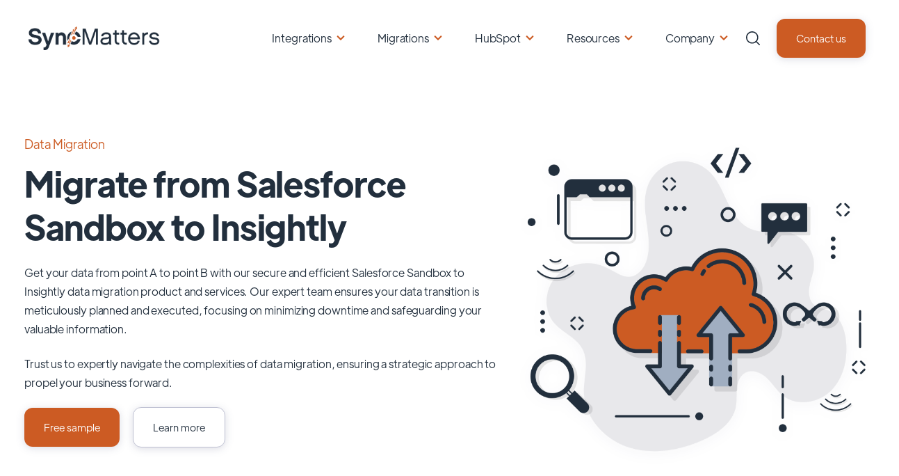

--- FILE ---
content_type: text/html; charset=UTF-8
request_url: https://syncmatters.com/migrations/salesforcesandbox-to-insightly
body_size: 27659
content:
<!doctype html><html lang="en"><head>
    <meta charset="utf-8">
    <title>Salesforce Sandbox to Insightly migration — MigrateMyCRM by SyncMatters</title>
    <link rel="shortcut icon" href="https://syncmatters.com/hubfs/SyncMatters%20icon.png">
    
    <meta property="og:url" content="https://syncmatters.com/migrations/salesforcesandbox-to-insightly">
    <meta name="description" content="Easy data transfer from Salesforce Sandbox to Insightly with an automated migration platform. Free Demo and online support available.">
    
    
    
    
    
    <meta name="viewport" content="width=device-width, initial-scale=1">

    <script src="/hs/hsstatic/jquery-libs/static-1.4/jquery/jquery-1.11.2.js"></script>
<script>hsjQuery = window['jQuery'];</script>
    <meta property="og:description" content="Easy data transfer from Salesforce Sandbox to Insightly with an automated migration platform. Free Demo and online support available.">
    <meta property="og:title" content="Salesforce Sandbox to Insightly migration — MigrateMyCRM by SyncMatters">
    <meta name="twitter:description" content="Easy data transfer from Salesforce Sandbox to Insightly with an automated migration platform. Free Demo and online support available.">
    <meta name="twitter:title" content="Salesforce Sandbox to Insightly migration — MigrateMyCRM by SyncMatters">

    

    

    <style>
a.cta_button{-moz-box-sizing:content-box !important;-webkit-box-sizing:content-box !important;box-sizing:content-box !important;vertical-align:middle}.hs-breadcrumb-menu{list-style-type:none;margin:0px 0px 0px 0px;padding:0px 0px 0px 0px}.hs-breadcrumb-menu-item{float:left;padding:10px 0px 10px 10px}.hs-breadcrumb-menu-divider:before{content:'›';padding-left:10px}.hs-featured-image-link{border:0}.hs-featured-image{float:right;margin:0 0 20px 20px;max-width:50%}@media (max-width: 568px){.hs-featured-image{float:none;margin:0;width:100%;max-width:100%}}.hs-screen-reader-text{clip:rect(1px, 1px, 1px, 1px);height:1px;overflow:hidden;position:absolute !important;width:1px}
</style>

<link rel="stylesheet" href="https://syncmatters.com/hubfs/hub_generated/template_assets/1/64893132690/1769007005200/template_main.min.css">
<link rel="stylesheet" href="https://syncmatters.com/hubfs/hub_generated/template_assets/1/64895023383/1769007010172/template_theme-overrides.min.css">
<link rel="stylesheet" href="https://syncmatters.com/hubfs/hub_generated/template_assets/1/173212015234/1763735534702/template_child.min.css">
<link rel="stylesheet" href="https://syncmatters.com/hubfs/hub_generated/module_assets/1/64893130081/1742190917751/module_Elements_-_Menu.min.css">

<style>
  
  .custom-button__div__menu {
    margin-top: 20vh;
  }
  
  .navigation-primary a.active-item {
    color: #CC5B23 !important;
    position: relative;
  }
  
  .submenu.level-1 > .has-submenu > .menu-arrow {
    background-image: url('data:image/svg+xml;utf8,<svg version="1.0" xmlns="http://www.w3.org/2000/svg" id="elements__svg-arrow" fill="%23CC5B23" viewBox="0 0 320 512" width="8px" height="13px" aria-hidden="true"><g id="layer1"><path d="M34.52 239.03L228.87 44.69c9.37-9.37 24.57-9.37 33.94 0l22.67 22.67c9.36 9.36 9.37 24.52.04 33.9L131.49 256l154.02 154.75c9.34 9.38 9.32 24.54-.04 33.9l-22.67 22.67c-9.37 9.37-24.57 9.37-33.94 0L34.52 272.97c-9.37-9.37-9.37-24.57 0-33.94z"></path></g></svg>');                                                                                                                     
    background-repeat: no-repeat;
    background-position: top;
    height: 13px;
    width: 20px;
    display: inline-block;
    cursor: pointer;
    -webkit-transform: rotate(-90deg);
    -ms-transform: rotate(-90deg);
    transform: rotate(-90deg);
  }
 
  @media (max-width: 857px) {
		
		.header__navigation--toggle {
			
			
				background-image: url('data:image/svg+xml;utf8,<svg width="20" height="8" viewBox="0 0 20 8" fill="none" xmlns="http://www.w3.org/2000/svg"><rect x="0.984375" y="0.00732422" width="18.028" height="1.5" rx="0.75" fill="white"/><rect x="0.984375" y="6.4928" width="18.028" height="1.5" rx="0.75" fill="white"/></svg>');
						
			
			background-position: center;
			background-repeat: no-repeat;
			background-size: 18px;
			visibility: visible;
			cursor: pointer;
			height: 34px;
			width: 34px;
			position: absolute;
			display: block !important;
			opacity: 1;
			top: -42px;
			right: 20px;						
			padding: 10px !important;
			border-radius: 6px;

			transition: all ease 0.35s !important;
			
			
				background-color: #CC5B23;
			
					

			  
					-webkit-filter: drop-shadow(0px 2px 6px rgba(31, 37, 89, 0.16));
					filter:         drop-shadow(0px 2px 6px rgba(31, 37, 89, 0.16)); 
				

		}
		
  
		.header__navigation--toggle:hover,
		.header__navigation--toggle:active,
		.header__navigation--toggle:focus{
			transform: scale(1.1);
				
					
			
		}
		
		.header__close--toggle {
			
			
				background-image: url('data:image/svg+xml;utf8,<svg width="14" height="14" viewBox="0 0 14 14" fill="none" xmlns="http://www.w3.org/2000/svg"><rect x="1.15625" y="0.0958252" width="18.028" height="1.5" rx="0.75" transform="rotate(45 1.15625 0.0958252)" fill="white"/><rect x="0.09375" y="12.8435" width="18.028" height="1.5" rx="0.75" transform="rotate(-45 0.09375 12.8435)" fill="white"/></svg>');
					
								
			background-repeat: no-repeat;
			background-size: 14px;
			background-position: center;
			visibility: hidden;
			height: 34px !important;
			margin-right: 0;
			width: 34px !important;
			margin-top: 16px;
			position: absolute;
			opacity: 0;
			top: -42px;
			right: 20px;
					
			
				background-color: #CC5B23;
					
					
			padding: 10px !important;
			border-radius: 6px;
			transition: all ease 0.35s !important;
					
							
			  
					-webkit-filter: drop-shadow(0px 2px 6px rgba(31, 37, 89, 0.16));
					filter:         drop-shadow(0px 2px 6px rgba(31, 37, 89, 0.16)); 
				

		}
		
		.header__close--toggle:hover,
		.header__close--toggle:active,
		.header__close--toggle:focus{
			transform: scale(1.2);
			
				
					
			
		}
    
    .submenu.level-1 > .has-submenu > .menu-arrow {
      -webkit-transform: rotate(0deg);
      -ms-transform: rotate(0deg);
      transform: rotate(0deg);
    }

    .submenu.level-1 > .has-submenu > .menu-arrow-bg,
    .submenu > .has-submenu > .menu-arrow-bg,
    .submenu .menu-arrow-bg {
      background-image: url('data:image/svg+xml;utf8,<svg version="1.1" id="Capa_1" xmlns="http://www.w3.org/2000/svg" xmlns:xlink="http://www.w3.org/1999/xlink" x="0px" y="0px" width="16px" height="24px" fill="%23222F3D" viewBox="0 0 451.846 451.847" style="enable-background:new 0 0 451.846 451.847;" xml:space="preserve"> <g> <path d="M345.441,248.292L151.154,442.573c-12.359,12.365-32.397,12.365-44.75,0c-12.354-12.354-12.354-32.391,0-44.744 L278.318,225.92L106.409,54.017c-12.354-12.359-12.354-32.394,0-44.748c12.354-12.359,32.391-12.359,44.75,0l194.287,194.284 c6.177,6.18,9.262,14.271,9.262,22.366C354.708,234.018,351.617,242.115,345.441,248.292z"/></g></svg>');
      background-repeat: no-repeat;
      background-position: center;
      display: block;
      height: 29px;
      -webkit-transition: -webkit-transform 0.4s;
      transition: -webkit-transform 0.4s;
      -o-transition: transform 0.4s;
      transition: transform 0.4s;
      transition: transform 0.4s, -webkit-transform 0.4s;
      width: 29px;
      box-shadow: 0px -0.709347px 3.54674px rgba(31, 37, 89, 0.01), 0px 2.83739px 6.38413px rgba(38, 54, 200, 0.08);
      border-radius: 4.96543px;
      position: absolute;
      right: 20px;
      top: 16px;
      float: right;
      -webkit-transform: rotate(0deg);
      -ms-transform: rotate(0deg);
      transform: rotate(0deg);
    }
    
    input[type="checkbox"]:checked ~ .menu-arrow .menu-arrow-bg {
      background-image: url('data:image/svg+xml;utf8,<svg version="1.1" id="Capa_1" xmlns="http://www.w3.org/2000/svg" xmlns:xlink="http://www.w3.org/1999/xlink" x="0px" y="0px" width="16px" height="24px" fill="%23CC5B23" viewBox="0 0 451.846 451.847" style="enable-background:new 0 0 451.846 451.847;" xml:space="preserve"> <g> <path d="M345.441,248.292L151.154,442.573c-12.359,12.365-32.397,12.365-44.75,0c-12.354-12.354-12.354-32.391,0-44.744 L278.318,225.92L106.409,54.017c-12.354-12.359-12.354-32.394,0-44.748c12.354-12.359,32.391-12.359,44.75,0l194.287,194.284 c6.177,6.18,9.262,14.271,9.262,22.366C354.708,234.018,351.617,242.115,345.441,248.292z"/></g></svg>');
      -webkit-transform: rotate(90deg);
      -ms-transform: rotate(90deg);
      transform: rotate(90deg);
    }

  }
  
  @media (min-width: 857px) {
  
  .submenu.level-2 {
    left: 0;
    display: grid;
    grid-auto-flow: column;
    grid-template-rows: repeat(10, auto);
  }
  
}
  
  @media (max-width: 857px) {
    input[type="checkbox"]:checked ~ .submenu {
      display: grid;
      grid-auto-flow: column;
      grid-template-rows: repeat(30, auto);
      opacity: 1;
    }
  }
  
    @media (max-width: 420px) {
    input[type="checkbox"]:checked ~ .submenu {
      display: grid;
      grid-auto-flow: column;
      grid-template-rows: repeat(30, auto);
      opacity: 1;
    }
  }
</style>

<link rel="stylesheet" href="https://syncmatters.com/hubfs/hub_generated/module_assets/1/64895265367/1742190929608/module_Elements_-_Header_Search.min.css">

  <style>
  
    .elements-overlay-search input[type=text] {
     font-size: 32px;
     background: transparent;
     background-position: top right 0;
     background-repeat: no-repeat;
     border: none;
     border-radius: 0px;
     border-bottom: 2px solid #BDBFD1;
     box-shadow: none;
     padding-bottom: 50px;
     padding-top: 10px;
     padding-left: 0px;
     color: #1F2559;
     height: 90px;
  }
  
  .hideBtn {
    background-image: url(https://f.hubspotusercontent10.net/hubfs/8768169/Elements/Theme/icons/close.svg);
    background-size: cover;
    background-repeat: no-repeat;
    height: 25px;
    width: 25px;
    transition: 0.3s ease-in-out;
  }

  .elements-overlay-search button {
     float: left;
     width: 20%;
     padding: 15px;
     background: rgb(54, 21, 241);
     font-size: 17px;
     border: none;
     color:white;
     cursor: pointer;
     opacity: 0.8;
  }
  
  .showBtn {
    cursor: pointer;
        
		
		  background-image: url('data:image/svg+xml;utf8,<svg xmlns="http://www.w3.org/2000/svg" xmlns:xlink="http://www.w3.org/1999/xlink" fill="%23222F3D" width="24pt" height="24pt" viewBox="0 0 24 24" version="1.1"><g id="surface1"><path d="M 10.570312 0 C 4.742188 0 0 4.742188 0 10.570312 C 0 16.398438 4.742188 21.136719 10.570312 21.136719 C 16.398438 21.136719 21.136719 16.398438 21.136719 10.570312 C 21.136719 4.742188 16.398438 0 10.570312 0 Z M 10.570312 19.1875 C 5.816406 19.1875 1.953125 15.320312 1.953125 10.570312 C 1.953125 5.816406 5.816406 1.953125 10.570312 1.953125 C 15.320312 1.953125 19.1875 5.816406 19.1875 10.570312 C 19.1875 15.320312 15.320312 19.1875 10.570312 19.1875 Z M 10.570312 19.1875 "/><path d="M 23.714844 22.335938 L 18.121094 16.742188 C 17.738281 16.359375 17.121094 16.359375 16.742188 16.742188 C 16.359375 17.121094 16.359375 17.738281 16.742188 18.121094 L 22.335938 23.714844 C 22.523438 23.90625 22.773438 24 23.023438 24 C 23.273438 24 23.523438 23.90625 23.714844 23.714844 C 24.09375 23.332031 24.09375 22.714844 23.714844 22.335938 Z M 23.714844 22.335938 "/></g></svg>') !important;
		 
				
	  background-size: cover;
    height: 20px;
    width: 20px;
    margin: 0px 16px 0px -6px;
    transition: 0.2s ease-in-out;
  }		
		
	 .showBtn:hover {
			 transform: scale(1.2);			    
			 
					
	 }		
  
  @media(max-width: 857px) {
          
		.showBtn {
			position: absolute;
			top: -35px;
			right: 50px;
		}
    
  }
  
</style>


  <style>
		
		
    
    .elements-buttons-disabled-on-desk {
      display: none;  
    }



    .elements-link-buttons_module_16106654906244 {
       
    }

    .elements-module-button_module_16106654906244 a:last-child {
      
      
        margin-right: 0px !important;
      
    }

    .elements-btns-custom_module_16106654906244 {
      transition: 0.2s ease-in-out;
    }

    
      .elements-btns-custom_module_16106654906244:hover,
      .elements-btns-custom_module_16106654906244:focus {
        transform: scale(1.05);
      }
    

    
      @media(max-width: 767px) {   

        .elements-module-button_module_16106654906244 {
          text-align: left !important;
        }

      }
    



     @media (max-width: 961px) {
       
       .elements-buttons-enabled-on-tablet {
        display: unset !important;
      }
    
      .elements-buttons-disabled-on-tablet {
        display: none !important;
      }

    }

    @media(max-width: 767px) {
      
      .elements-buttons-enabled-on-mobile {
        display: unset !important;
      }
    
      .elements-buttons-disabled-on-mobile {
        display: none !important;
      }
      
      .elements-module-buttons-container {
        display: table-cell;
        width: 767px;
        max-width: 100%;
      }

      .elements-btns-styles_module_16106654906244 {
        margin-bottom: 8px;  
      }

      .elements-module-button_module_16106654906244 {
        margin-top: 0px !important;
        margin-bottom: 0px !important;
        margin-left: 0px !important;
        margin-right: 0px !important;
      }
      
    }

  </style>
  

  <style>
		
		
    
    .elements-buttons-disabled-on-desk {
      display: none;  
    }



    .elements-link-buttons_widget_1721299430560 {
       
        
          margin-right: 16px !important;
        
      
    }

    .elements-module-button_widget_1721299430560 a:last-child {
      
      
        margin-right: 0px !important;
      
    }

    .elements-btns-custom_widget_1721299430560 {
      transition: 0.2s ease-in-out;
    }

    
      .elements-btns-custom_widget_1721299430560:hover,
      .elements-btns-custom_widget_1721299430560:focus {
        transform: scale(1.05);
      }
    

    
      @media(max-width: 767px) {   

        .elements-module-button_widget_1721299430560 {
          text-align: left !important;
        }

      }
    



     @media (max-width: 961px) {
       
       .elements-buttons-enabled-on-tablet {
        display: unset !important;
      }
    
      .elements-buttons-disabled-on-tablet {
        display: none !important;
      }

    }

    @media(max-width: 767px) {
      
      .elements-buttons-enabled-on-mobile {
        display: unset !important;
      }
    
      .elements-buttons-disabled-on-mobile {
        display: none !important;
      }
      
      .elements-module-buttons-container {
        display: table-cell;
        width: 767px;
        max-width: 100%;
      }

      .elements-btns-styles_widget_1721299430560 {
        margin-bottom: 8px;  
      }

      .elements-module-button_widget_1721299430560 {
        margin-top: 0px !important;
        margin-bottom: 0px !important;
        margin-left: 0px !important;
        margin-right: 0px !important;
      }
      
    }

  </style>
  

<style>  
	
	   
  
  .linked-image-custom_widget_1721210038298 img {
		
    
      height: auto !important;
    
        
    border-radius: 0px;  
    
  }

  .linked-image-custom_widget_1721210038298 {
    margin-top: 0px;
    margin-bottom: 0px;
    margin-left: 0px;
    margin-right: 0px;
    
    
      text-align: right;
    
    
    
  }
  
  #linked-image-custom_widget_1721210038298 img {
    max-width: 100% !important;
    max-height: auto !important;
  }
  
  @media (max-width: 961px) {
    
    .linked-image-custom_widget_1721210038298 {
      
        display: block;  
      
    }
    
  }
  
@media (max-width: 767px) {
  
  
  .linked-image-custom_widget_1721210038298 {
    margin-top: 20px;
    margin-bottom: 20px;
    margin-left: 0px;
    margin-right: 0px;
    
    
    
    
      display: block;  
    
    
  }
  
  .linked-image-custom_widget_1721210038298 img {
    
    
      
    
      
   
    
    
   
    
    
    
  }

}
  
</style>

<link rel="stylesheet" href="https://syncmatters.com/hubfs/hub_generated/template_assets/1/64893220256/1763735559950/template__carousel.min.css">
<link rel="stylesheet" href="https://syncmatters.com/hubfs/hub_generated/module_assets/1/64893131016/1742190919016/module_Elements_-_Logo_Bar.min.css">

<style>
				    	
	         
  
  
  
  .elements-logo-bar-carousel {
    text-align: center !important;
  }
  
  [class^="number-slide"],
  [class*=" number-slide"] {
    display: flex;
    align-items: center;
    justify-content: center;
    max-width: 100%;
  }
  
  #elements-logo-bar {
    width: 100%;
    max-width: 100%;
  }


    
  
  
  .brand__container {
    justify-content: center;
  }
  
  @media(max-width: 767px) {
    .brand__container {
      justify-content: center;
    }
  }
  
</style>


<style>
	
		
  
  .elements-si-card__button--container_widget_1721300370665 {
    padding-top: 0px;
    padding-bottom: 16px;
    padding-left: 0px;
    padding-right: 0px;
    
    text-align: center;
  }
  
  .elements-si-card__button_widget_1721300370665 {
    
    
    
      width: 100%;
    
    
    
    
  }
  
  .elements-module-image_widget_1721300370665 {
    text-align: center;
  }
  
  .elements-si-cards_widget_1721300370665 {
    display: -webkit-box;
    display: -ms-flexbox;
    display: flex;
    -ms-flex-wrap: grap;
    flex-wrap: grap;
    -webkit-box-pack: justify;
    -ms-flex-pack: justify;
  }

#elements-si-cards_widget_1721300370665 > :last-child { 
  margin-right: 0; 
}

.elements-si-cards__card_widget_1721300370665 {
  margin-top: 1.5rem;
  margin-right: 1.5rem;
  max-width: 100%;
  
  
    width: 100%;
  

  
  
    padding: 28px;
  
  
  

  
  
}
  
.elements-si-card__image_widget_1721300370665 {
  
  
    border-radius: 20px;
    
  
  max-width: 100%;  


	object-fit: cover;
  
  
  
}



.elements-module-card-text_widget_1721300370665 {
  text-align: center;
  margin-top: 0px;
}
  
  
@media(max-width: 767px) {
  
  .elements-module-card-text_widget_1721300370665 {
      
    }
  
  .elements-module-image_widget_1721300370665 {
    
  }
  
  .elements-si-card__button--container_widget_1721300370665 {
    padding-top: 0px !important;
    padding-bottom: 24px !important;
    padding-left: 0px !important;
    padding-right: 0px !important;
    
    text-align: center !important;
  }
    
  .elements-si-cards_widget_1721300370665 {
    flex-direction: column;
    justify-content: center;
  }
    
  .elements-si-cards__card_widget_1721300370665 {
    width: 100%;
    
    
      padding: 1.7vmax 1.5rem 1.5vmax;
    
    
  }
    
  .elements-div-content_widget_1721300370665 {
    padding-top: 0px !important;
    padding-bottom: 8px !important;
    padding-left: 0px !important;
    padding-right: 0px !important;
    
    margin-top: 0px !important;
    margin-bottom: 32px !important;
    margin-left: 0px !important;
    margin-right: 0px !important;
  }
  
    
  .elements-module-image_widget_1721300370665 {
    
    
      padding-top: 24px !important;
      padding-left: 8px !important;
      padding-right: 0px !important;
      text-align: center;
    
    
    padding-bottom: 0px !important;
  }
    
  .elements-module-card-text_widget_1721300370665 {
    padding-top: 8px !important;
    padding-bottom: 36px !important;
    padding-left: 0px !important;
    padding-right: 0px !important;
    text-align: center !important;
  }

}
  
  
@media(max-width: 432px) {
  .elements-module-card-text_widget_1721300370665 span {
    border: none !important;
    margin: 2px 4px !important;
  }
}
  
  
</style>


<style>	
					    	
	             
  
  @media(max-width: 767px) {
    
  .elements-div-content_widget_1721323618724 {
    padding-top: 48px !important;
    padding-bottom: 48px !important;
    padding-left: 48px !important;
    padding-right: 48px !important;
    
    margin-top: 0px !important;
    margin-bottom: 0px !important;
    margin-left: 0px !important;
    margin-right: 0px !important;
  }
    
  .elements-module-image_widget_1721323618724 {
    padding-top: 32px !important;
    padding-bottom: 0px !important;
    padding-left: 0px !important;
    padding-right: 0px !important;
  }
    
  .elements-module-content_widget_1721323618724 {
    padding-top: 0px !important;
    padding-bottom: 0px !important;
    padding-left: 0px !important;
    padding-right: 0px !important;
  }

}
  
</style>


  <style>
		
		
    
    .elements-buttons-disabled-on-desk {
      display: none;  
    }



    .elements-link-buttons_widget_1721324041739 {
       
    }

    .elements-module-button_widget_1721324041739 a:last-child {
      
      
        
      
    }

    .elements-btns-custom_widget_1721324041739 {
      transition: 0.2s ease-in-out;
    }

    
      .elements-btns-custom_widget_1721324041739:hover,
      .elements-btns-custom_widget_1721324041739:focus {
        transform: scale(1.05);
      }
    

    
      @media(max-width: 767px) {   

        .elements-module-button_widget_1721324041739 {
          text-align: center !important;
        }

      }
    



     @media (max-width: 961px) {
       
       .elements-buttons-enabled-on-tablet {
        display: unset !important;
      }
    
      .elements-buttons-disabled-on-tablet {
        display: none !important;
      }

    }

    @media(max-width: 767px) {
      
      .elements-buttons-enabled-on-mobile {
        display: unset !important;
      }
    
      .elements-buttons-disabled-on-mobile {
        display: none !important;
      }
      
      .elements-module-buttons-container {
        display: table-cell;
        width: 767px;
        max-width: 100%;
      }

      .elements-btns-styles_widget_1721324041739 {
        margin-bottom: 8px;  
      }

      .elements-module-button_widget_1721324041739 {
        margin-top: 0px !important;
        margin-bottom: 0px !important;
        margin-left: 0px !important;
        margin-right: 0px !important;
      }
      
    }

  </style>
  
<link rel="stylesheet" href="https://syncmatters.com/hubfs/hub_generated/module_assets/1/64893155146/1742190921046/module_Elements_-_FAQs.min.css">

<style>
	
	
  
  .elements-module-content_widget_1721324249818 .elements--faq__panel:first-child {
    max-height: 180px;
  }


  .elements--faq__accordion:after {
    display: block;
    content: ' ';
    background-image: url('data:image/svg+xml;utf8,<svg version="1.1" id="Capa_1" xmlns="http://www.w3.org/2000/svg" xmlns:xlink="http://www.w3.org/1999/xlink" x="0px" y="0px" width="16px" height="24px" fill="%23222F3D" viewBox="0 0 451.846 451.847" style="enable-background:new 0 0 451.846 451.847;" xml:space="preserve"> <g> <path d="M345.441,248.292L151.154,442.573c-12.359,12.365-32.397,12.365-44.75,0c-12.354-12.354-12.354-32.391,0-44.744 L278.318,225.92L106.409,54.017c-12.354-12.359-12.354-32.394,0-44.748c12.354-12.359,32.391-12.359,44.75,0l194.287,194.284 c6.177,6.18,9.262,14.271,9.262,22.366C354.708,234.018,351.617,242.115,345.441,248.292z"/></g></svg>');
    background-repeat: no-repeat;
    background-position: center;
    height: 36px;
    -webkit-transition: -webkit-transform 0.3s;
    transition: -webkit-transform 0.4s;
    -o-transition: transform 0.3s;
    transition: transform 0.3s;
    transition: transform 0.3s, -webkit-transform 0.3s;
    width: 36px;
    border-radius: 4.96543px;
    float: right;
    position: absolute;
    top: 32px;
    right: 32px;

  }

  .active:after {
    background-image: url('data:image/svg+xml;utf8,<svg version="1.1" id="Capa_1" xmlns="http://www.w3.org/2000/svg" xmlns:xlink="http://www.w3.org/1999/xlink" x="0px" y="0px" width="16px" height="24px" fill="%23CC5B23" viewBox="0 0 451.846 451.847" style="enable-background:new 0 0 451.846 451.847;" xml:space="preserve"> <g> <path d="M345.441,248.292L151.154,442.573c-12.359,12.365-32.397,12.365-44.75,0c-12.354-12.354-12.354-32.391,0-44.744 L278.318,225.92L106.409,54.017c-12.354-12.359-12.354-32.394,0-44.748c12.354-12.359,32.391-12.359,44.75,0l194.287,194.284 c6.177,6.18,9.262,14.271,9.262,22.366C354.708,234.018,351.617,242.115,345.441,248.292z"/></g></svg>');
    -webkit-transform: rotate(90deg);
    -ms-transform: rotate(90deg);
    transform: rotate(90deg);
  }



  
  @media(max-width: 767px) {
    
  .elements-div-content_widget_1721324249818 {
    padding-top: 32px !important;
    padding-bottom: 32px !important;
    padding-left: 24px !important;
    padding-right: 30px !important;
    
    margin-top: 32px;
    margin-bottom: 32px;
    margin-left: 32px;
    margin-right: 32px;
  }
    
  .elements-module-content_widget_1721324249818 {
    padding-top: 0px !important;
    padding-bottom: 0px !important;
    padding-left: 0px !important;
    padding-right: 0px !important;
  }

}
  
</style>

<link rel="stylesheet" href="https://syncmatters.com/hubfs/hub_generated/module_assets/1/64893307829/1742190926209/module_Elements_-_Carousel_-_Testimonial.min.css">

<style>
	
	 	
  
  .elements-module-card-autor-container {
    padding-top: 6px;
  }
  
  .elements-module-image-autor-type-2 {
    display: inline-flex !important;
  }
  
  
  .elements-tc-card__logo-container_widget_1721324461600 {
    padding-top: 24px;
  }
  
  .elements-tc-card__text-container_widget_1721324461600 {
    padding-top: 0px;
    padding-bottom: 0px;
    padding-left:  16px;
    padding-right: 0px;
  }

  .keen-slider__slide {
    padding: 16px 0 18px;
  }
  
  .dots {
    display: flex;
    padding: 10px 0;
    justify-content: center;
  }

  .dot {
    border: none;
    width: 10px;
    height: 10px;
    background: #E7E8F1;
    border-radius: 50%;
    margin: 0 5px;
    padding: 5px;
    cursor: pointer;
  }

  .dot:focus {
    outline: none;
  }

  .dot--active {
    background: #CC5B23;
  }

  .arrow {
    width: 65px;
    height: 65px;
    position: absolute;
    top: 45%;
    fill: #CC5B23;
    background: #FFFFFF;
    cursor: pointer;
    border: 1px solid #F4F4F9;
    box-sizing: border-box;
    box-shadow: 0px -1px 5px rgb(31 37 89 / 1%), 0px 4px 9px rgb(38 54 200 / 8%);
    border-radius: 16px;
    transition: all 0.3s ease;
    opacity: 1;
  }

  .arrow--left {
    left: 5px;
    padding: 19px 5px 18px 8px;
    -webkit-transform: rotate(-180deg);
    -ms-transform: rotate(-180deg);
    transform: rotate(-180deg);
  }

  .arrow--right {
    left: auto;
    right: 5px;
    padding: 19px 5px 18px 8px;
  }
  
  .arrow--left:hover {
    -webkit-transform : rotate(-180deg) scale(1.1);
    -ms-transform     : rotate(-180deg) scale(1.1);
    transform         : rotate(-180deg) scale(1.1); 
    fill: #FFFFFF;
    background: #CC5B23;
  }
  
  .arrow--right:hover {
    transform: scale(1.1);
    fill: #FFFFFF;
    background: #CC5B23;
  }
  
  .arrow--disabled {
    opacity: 0;
    cursor: default;
  }
  
  .elements-module-image__type-2_widget_1721324461600 img {
    border-radius: 50px;
    object-fit: cover;
    border: 4px solid #ffffff;
    width: 68px !important;
    height: 68px !important;
    margin-right: 14px;
  }
  
  .elements-module-image_widget_1721324461600 img {
    border-radius: 36px;
  }    

  .elements-tc-cards_widget_1721324461600 {
    display: -webkit-box;
    display: -ms-flexbox;
    display: flex;
    -ms-flex-wrap: grap;
    flex-wrap: grap;
    -webkit-box-pack: center;
    -ms-flex-pack: center;
  }

  .elements-tc-cards__card_widget_1721324461600 {
    text-align: left;
    margin: auto;
    max-width: 1000px;
    padding: 36px;
    transition: transform 0.3s ease;
    background-color: #FFFFFF;
    width: 100%;
  }

  .elements-tc-card__image_widget_1721324461600 {
    height: auto;
    width: 100%;
    text-align: right;

  }

  .elements-tc-card__text_widget_1721324461600 {
    padding: 0 0rem 0.5rem;
    text-align: left;
    width: 100%;
  }


@media(max-width: 1224px) {
  .elements-tc-cards__card_widget_1721324461600 {
    width: 84%;
  }
}

@media(max-width: 987px) {
  
  .elements-tc-cards__card_widget_1721324461600 {
    width: 78%;
  }
  
}
  
@media(min-width: 768px) {
  .elements-tc-cards__card_widget_1721324461600:hover {
    transform: scale(1.02) !important;
  }
}


@media(max-width: 767px) {
  
  .elements-tc-cards__card_widget_1721324461600:hover {
    transform: none !important;
  }
  
  .dots {   
    padding: 24px 0;    
  }
  
  
  .elements-tc-card__text-container_widget_1721324461600 {
    padding-top: 0px;
    padding-bottom: 0px;
    padding-left:  0px;
    padding-right: 0px;
  }
  
  .elements-tc-cards__card_widget_1721324461600 {
   padding: 24px 24px 40px;
   width: 100%;
  }
  
  .elements-tc-cards_widget_1721324461600 {
    flex-direction: column;
    justify-content: center;
  }
  
   
     .elements-tc-card__logo-container_widget_1721324461600 {
      width: 100% !important;
      padding-top: 24px;
    }
  
  
 
  
  .elements-tc-card__image_widget_1721324461600 {
    text-align: left;
  }
  
  .elements-tc-card__image_widget_1721324461600 img {
    width: 50% !important;
  }
  
  .keen-slider__slide {
    padding: 0;
  }
  
}
  
@media(min-width: 1089px) {
  
  .elements-module-row_widget_1721324461600 {
    display: flex;
    align-items: center;
    justify-content: center;
  }
}
  
@media(max-width: 1088px) {
  
  .elements-tc-card__image-container_widget_1721324461600 {
    width: 100% !important;
  }
  
  .elements-tc-card__text-container_widget_1721324461600 {
    width: 100% !important;
    margin-left: 0 !important;
  }
  
  .elements-tc-card__text-container_widget_1721324461600 {
    padding-left:  0px;
    padding-top: 24px;
  }

}
  

  
@media(max-width: 767px) {
  
  
  .elements-module-image_widget_1721324461600 {
    text-align: center !important;
  }
    
  .arrow {
    width: 38px;
    height: 38px;    
    border-radius: 12px;
    opacity: 0;
  }
    
  .arrow--left {
    left: 0px;
    padding: 10px 6px 8px 5px;
  }
   
  .arrow--right {
    left: auto;
    right: 0px;
    padding: 10px 5px 8px 6px;
  }
    
  .elements-div-content_widget_1721324461600 {
    padding-top: 8px !important;
    padding-bottom: 0px !important;
    padding-left: 0px !important;
    padding-right: 0px !important;
  }
    
  .elements-module-image_widget_1721324461600 {
    padding-top: 8px !important;
    padding-bottom: 0px !important;
    padding-left: 0px !important;
    padding-right: 0px !important;
  }
    
  .elements-module-content_widget_1721324461600 {
    padding-top: px !important;
    padding-bottom: px !important;
    padding-left: px !important;
    padding-right: px !important;
  }

}
  
</style>


<style>	
					    	
	             
  
  @media(max-width: 767px) {
    
  .elements-div-content_widget_1721327258645 {
    padding-top: 48px !important;
    padding-bottom: 48px !important;
    padding-left: 48px !important;
    padding-right: 48px !important;
    
    margin-top: 0px !important;
    margin-bottom: 0px !important;
    margin-left: 0px !important;
    margin-right: 0px !important;
  }
    
  .elements-module-image_widget_1721327258645 {
    padding-top: 32px !important;
    padding-bottom: 0px !important;
    padding-left: 0px !important;
    padding-right: 0px !important;
  }
    
  .elements-module-content_widget_1721327258645 {
    padding-top: 0px !important;
    padding-bottom: 0px !important;
    padding-left: 0px !important;
    padding-right: 0px !important;
  }

}
  
</style>


  <style>
		
		
    
    .elements-buttons-disabled-on-desk {
      display: none;  
    }



    .elements-link-buttons_widget_1721327670053 {
       
    }

    .elements-module-button_widget_1721327670053 a:last-child {
      
      
        margin-right: 0px !important;
      
    }

    .elements-btns-custom_widget_1721327670053 {
      transition: 0.2s ease-in-out;
    }

    
      .elements-btns-custom_widget_1721327670053:hover,
      .elements-btns-custom_widget_1721327670053:focus {
        transform: scale(1.05);
      }
    

    
      @media(max-width: 767px) {   

        .elements-module-button_widget_1721327670053 {
          text-align: left !important;
        }

      }
    



     @media (max-width: 961px) {
       
       .elements-buttons-enabled-on-tablet {
        display: unset !important;
      }
    
      .elements-buttons-disabled-on-tablet {
        display: none !important;
      }

    }

    @media(max-width: 767px) {
      
      .elements-buttons-enabled-on-mobile {
        display: unset !important;
      }
    
      .elements-buttons-disabled-on-mobile {
        display: none !important;
      }
      
      .elements-module-buttons-container {
        display: table-cell;
        width: 767px;
        max-width: 100%;
      }

      .elements-btns-styles_widget_1721327670053 {
        margin-bottom: 8px;  
      }

      .elements-module-button_widget_1721327670053 {
        margin-top: 0px !important;
        margin-bottom: 0px !important;
        margin-left: 0px !important;
        margin-right: 0px !important;
      }
      
    }

  </style>
  

<style>
  


  
  .linked-image-custom_widget_1721327603010 img {
    
      height: auto !important;
    
    
    
    border-radius: 0px;
    
    
      -webkit-filter: drop-shadow(0px 3px 10px rgba(31, 37, 89, 0.04));
      filter:         drop-shadow(0px 3px 10px rgba(31, 37, 89, 0.04)); 
    
    
  }

  .linked-image-custom_widget_1721327603010 {
    margin-top: 0px;
    margin-bottom: 0px;
    margin-left: 0px;
    margin-right: 0px;
    
    
    
    
  }
  
  #linked-image-custom_widget_1721327603010 img {
    max-width: 100% !important;
    max-height: auto !important;
  }
  
  @media (max-width: 961px) {
    
    .linked-image-custom_widget_1721327603010 {
      
        display: block;  
      
    }
    
  }
  
@media (max-width: 767px) {
  
  
  .linked-image-custom_widget_1721327603010 {
    margin-top: 20px;
    margin-bottom: 20px;
    margin-left: 0px;
    margin-right: 0px;
    
    
    
    
      display: block;  
    
    
  }
  
  .linked-image-custom_widget_1721327603010 img {
    
    
      
    
      
   
    
    
   
    
    
    
  }

}
  
</style>


<style>
  


  
  .linked-image-custom_module_17213277139418 img {
    
      height: auto !important;
    
    
    
    border-radius: 0px;
    
    
      -webkit-filter: drop-shadow(0px 3px 10px rgba(31, 37, 89, 0.04));
      filter:         drop-shadow(0px 3px 10px rgba(31, 37, 89, 0.04)); 
    
    
  }

  .linked-image-custom_module_17213277139418 {
    margin-top: 0px;
    margin-bottom: 0px;
    margin-left: 0px;
    margin-right: 0px;
    
    
    
    
  }
  
  #linked-image-custom_module_17213277139418 img {
    max-width: 100% !important;
    max-height: auto !important;
  }
  
  @media (max-width: 961px) {
    
    .linked-image-custom_module_17213277139418 {
      
        display: block;  
      
    }
    
  }
  
@media (max-width: 767px) {
  
  
  .linked-image-custom_module_17213277139418 {
    margin-top: 20px;
    margin-bottom: 20px;
    margin-left: 0px;
    margin-right: 0px;
    
    
    
    
      display: block;  
    
    
  }
  
  .linked-image-custom_module_17213277139418 img {
    
    
      
    
      
   
    
    
   
    
    
    
  }

}
  
</style>


  <style>
		
		
    
    .elements-buttons-disabled-on-desk {
      display: none;  
    }



    .elements-link-buttons_module_17213277139416 {
       
    }

    .elements-module-button_module_17213277139416 a:last-child {
      
      
        margin-right: 0px !important;
      
    }

    .elements-btns-custom_module_17213277139416 {
      transition: 0.2s ease-in-out;
    }

    
      .elements-btns-custom_module_17213277139416:hover,
      .elements-btns-custom_module_17213277139416:focus {
        transform: scale(1.05);
      }
    

    
      @media(max-width: 767px) {   

        .elements-module-button_module_17213277139416 {
          text-align: left !important;
        }

      }
    



     @media (max-width: 961px) {
       
       .elements-buttons-enabled-on-tablet {
        display: unset !important;
      }
    
      .elements-buttons-disabled-on-tablet {
        display: none !important;
      }

    }

    @media(max-width: 767px) {
      
      .elements-buttons-enabled-on-mobile {
        display: unset !important;
      }
    
      .elements-buttons-disabled-on-mobile {
        display: none !important;
      }
      
      .elements-module-buttons-container {
        display: table-cell;
        width: 767px;
        max-width: 100%;
      }

      .elements-btns-styles_module_17213277139416 {
        margin-bottom: 8px;  
      }

      .elements-module-button_module_17213277139416 {
        margin-top: 0px !important;
        margin-bottom: 0px !important;
        margin-left: 0px !important;
        margin-right: 0px !important;
      }
      
    }

  </style>
  

<style>	
					    	
	             
  
  @media(max-width: 767px) {
    
  .elements-div-content_widget_1721328318947 {
    padding-top: 48px !important;
    padding-bottom: 48px !important;
    padding-left: 48px !important;
    padding-right: 48px !important;
    
    margin-top: 0px !important;
    margin-bottom: 0px !important;
    margin-left: 0px !important;
    margin-right: 0px !important;
  }
    
  .elements-module-image_widget_1721328318947 {
    padding-top: 32px !important;
    padding-bottom: 0px !important;
    padding-left: 0px !important;
    padding-right: 0px !important;
  }
    
  .elements-module-content_widget_1721328318947 {
    padding-top: 0px !important;
    padding-bottom: 0px !important;
    padding-left: 0px !important;
    padding-right: 0px !important;
  }

}
  
</style>


<style>
  
  	
	
  .elements-row-content_widget_1721328769049 {
    display: flex;
    justify-content: center;
  }
 
  
  .elements-module-content_widget_1721328769049 .hs-button {
    margin-top: 8px;
      
    
   
  }
  
  .elements-div-content_widget_1721328769049 {
		
    
      
  }

	
  
  .elements-module-content_widget_1721328769049 textarea {
    width: 100% !important;
    height: 133px;
  }
  
  
  
  @media(max-width: 978px) {

    .elements-template--card-contact__full-mobile form fieldset.form-columns-2 .hs-form-field {
      float: none !important;
      width: 100% !important;
    }

    .elements-template--card-contact__full-mobile form fieldset.form-columns-2 .input, 
    .elements-template--card-contact__full-mobile form fieldset.form-columns-1 .input {
      margin-right: 0px !important;
    }

    .elements-template--card-contact__full-mobile form .form-columns-2 .hs-form-field .hs-input {
      width: 100% !important;
    }
  }
  
  @media(max-width: 472px) {
    .elements-div-content_widget_1721328769049 fieldset.form-columns-2 .input,
    .elements-div-content_widget_1721328769049 fieldset.form-columns-1 .input {
      margin-right: 0px !important;
    }
  }
  
  @media (max-width: 400px), (min-device-width: 320px) and (max-device-width: 480px) {
    
    .elements-div-content_widget_1721328769049 form .form-columns-2 .hs-form-field .hs-input {
      width: 100% !important;  
    }
    
  } 
  
  @media(min-width: 768px) {
    .elements-div-content_widget_1721328769049 {
      
    }
    
    
  }
  
  @media(max-width: 767px) {
    
    
  .elements-div-content_widget_1721328769049 {
    
    
    
    
    padding-top: 16px !important;
    padding-bottom: 48px !important;
    padding-left: 32px !important;
    padding-right: 30px !important;
    
    margin-top: 0px !important;
    margin-bottom: 0px !important;
    margin-left: 0px !important;
    margin-right: 0px !important;
    
    

  }
    
  .elements-module-content_widget_1721328769049 {
    padding-top: 0px !important;
    padding-bottom: 0px !important;
    padding-left: 0px !important;
    padding-right: 0px !important;
        max-width: 100%;
    width: 767px !important;
    display: table-cell;
  }

}
  
  @media(max-width: 480px) {
    .elements-module-content_widget_1721328769049 .hs-button {
     width: 100%;
    }
  }
  
</style>


<style>
	
		
  

@media(max-width: 767px) {

  
  
  
}
  
</style>


<style>
	
									    	
	           

  
  
  .elements-social-links__container_module_161107835119668 {
    
	    margin-left: -4px !important;
    
    
  }
  
  .elements-social-links__container_module_161107835119668 {
    text-align: left;
  }
  
  .elements-social-links__icon_module_161107835119668 {    
    transition: 0.3s ease-in-out;    
  }
  
  
    .elements-social-links__icon_module_161107835119668:hover {
      transform: scale(1.2);
    }
  
  
  @media (max-width: 767px) {
    .elements-social-links__container_module_161107835119668 {
      text-align: left;
      margin-top: 0px !important;
      margin-bottom: 0px !important;
    }
  }
  
</style>

<!-- Editor Styles -->
<style id="hs_editor_style" type="text/css">
/* HubSpot Non-stacked Media Query Styles */
@media (min-width:768px) {
  .section-3-row-1-vertical-alignment > .row-fluid {
    display: -ms-flexbox !important;
    -ms-flex-direction: row;
    display: flex !important;
    flex-direction: row;
  }
  .section-3-row-2-vertical-alignment > .row-fluid {
    display: -ms-flexbox !important;
    -ms-flex-direction: row;
    display: flex !important;
    flex-direction: row;
  }
  .cell_1721327603200-vertical-alignment {
    display: -ms-flexbox !important;
    -ms-flex-direction: column !important;
    -ms-flex-pack: center !important;
    display: flex !important;
    flex-direction: column !important;
    justify-content: center !important;
  }
  .cell_1721327603200-vertical-alignment > div {
    flex-shrink: 0 !important;
  }
  .cell_17213275934952-vertical-alignment {
    display: -ms-flexbox !important;
    -ms-flex-direction: column !important;
    -ms-flex-pack: center !important;
    display: flex !important;
    flex-direction: column !important;
    justify-content: center !important;
  }
  .cell_17213275934952-vertical-alignment > div {
    flex-shrink: 0 !important;
  }
  .cell_1721327713941-vertical-alignment {
    display: -ms-flexbox !important;
    -ms-flex-direction: column !important;
    -ms-flex-pack: center !important;
    display: flex !important;
    flex-direction: column !important;
    justify-content: center !important;
  }
  .cell_1721327713941-vertical-alignment > div {
    flex-shrink: 0 !important;
  }
  .cell_1721327717102-vertical-alignment {
    display: -ms-flexbox !important;
    -ms-flex-direction: column !important;
    -ms-flex-pack: center !important;
    display: flex !important;
    flex-direction: column !important;
    justify-content: center !important;
  }
  .cell_1721327717102-vertical-alignment > div {
    flex-shrink: 0 !important;
  }
}
/* HubSpot Styles (default) */
.section-1-row-1-padding {
  padding-top: 40px !important;
}
.section-1-row-2-background-layers {
  background-image: linear-gradient(rgba(250, 250, 250, 1), rgba(250, 250, 250, 1)) !important;
  background-position: left top !important;
  background-size: auto !important;
  background-repeat: no-repeat !important;
}
.section-2-row-0-padding {
  padding-top: 20px !important;
}
.section-2-row-0-background-layers {
  background-image: linear-gradient(rgba(250, 250, 252, 1), rgba(250, 250, 252, 1)) !important;
  background-position: left top !important;
  background-size: auto !important;
  background-repeat: no-repeat !important;
}
.section-2-row-2-background-layers {
  background-image: linear-gradient(rgba(250, 250, 252, 1), rgba(250, 250, 252, 1)) !important;
  background-position: left top !important;
  background-size: auto !important;
  background-repeat: no-repeat !important;
}
.section-2-row-4-background-layers {
  background-image: linear-gradient(rgba(250, 250, 252, 1), rgba(250, 250, 252, 1)) !important;
  background-position: left top !important;
  background-size: auto !important;
  background-repeat: no-repeat !important;
}
.section-3-row-1-padding {
  padding-top: 0px !important;
  padding-bottom: 32px !important;
}
.section-3-row-2-padding {
  padding-top: 0px !important;
  padding-bottom: 32px !important;
}
.section-7-row-0-background-layers {
  background-image: linear-gradient(rgba(204, 91, 35, 1), rgba(204, 91, 35, 1)) !important;
  background-position: left top !important;
  background-size: auto !important;
  background-repeat: no-repeat !important;
}
</style>
    


    
<!--  Added by GoogleAnalytics4 integration -->
<script>
var _hsp = window._hsp = window._hsp || [];
window.dataLayer = window.dataLayer || [];
function gtag(){dataLayer.push(arguments);}

var useGoogleConsentModeV2 = true;
var waitForUpdateMillis = 1000;


if (!window._hsGoogleConsentRunOnce) {
  window._hsGoogleConsentRunOnce = true;

  gtag('consent', 'default', {
    'ad_storage': 'denied',
    'analytics_storage': 'denied',
    'ad_user_data': 'denied',
    'ad_personalization': 'denied',
    'wait_for_update': waitForUpdateMillis
  });

  if (useGoogleConsentModeV2) {
    _hsp.push(['useGoogleConsentModeV2'])
  } else {
    _hsp.push(['addPrivacyConsentListener', function(consent){
      var hasAnalyticsConsent = consent && (consent.allowed || (consent.categories && consent.categories.analytics));
      var hasAdsConsent = consent && (consent.allowed || (consent.categories && consent.categories.advertisement));

      gtag('consent', 'update', {
        'ad_storage': hasAdsConsent ? 'granted' : 'denied',
        'analytics_storage': hasAnalyticsConsent ? 'granted' : 'denied',
        'ad_user_data': hasAdsConsent ? 'granted' : 'denied',
        'ad_personalization': hasAdsConsent ? 'granted' : 'denied'
      });
    }]);
  }
}

gtag('js', new Date());
gtag('set', 'developer_id.dZTQ1Zm', true);
gtag('config', 'G-9DSFFR0Z9F');
</script>
<script async src="https://www.googletagmanager.com/gtag/js?id=G-9DSFFR0Z9F"></script>

<!-- /Added by GoogleAnalytics4 integration -->

<!--  Added by GoogleTagManager integration -->
<script>
var _hsp = window._hsp = window._hsp || [];
window.dataLayer = window.dataLayer || [];
function gtag(){dataLayer.push(arguments);}

var useGoogleConsentModeV2 = true;
var waitForUpdateMillis = 1000;



var hsLoadGtm = function loadGtm() {
    if(window._hsGtmLoadOnce) {
      return;
    }

    if (useGoogleConsentModeV2) {

      gtag('set','developer_id.dZTQ1Zm',true);

      gtag('consent', 'default', {
      'ad_storage': 'denied',
      'analytics_storage': 'denied',
      'ad_user_data': 'denied',
      'ad_personalization': 'denied',
      'wait_for_update': waitForUpdateMillis
      });

      _hsp.push(['useGoogleConsentModeV2'])
    }

    (function(w,d,s,l,i){w[l]=w[l]||[];w[l].push({'gtm.start':
    new Date().getTime(),event:'gtm.js'});var f=d.getElementsByTagName(s)[0],
    j=d.createElement(s),dl=l!='dataLayer'?'&l='+l:'';j.async=true;j.src=
    'https://www.googletagmanager.com/gtm.js?id='+i+dl;f.parentNode.insertBefore(j,f);
    })(window,document,'script','dataLayer','GTM-53J4STDW');

    window._hsGtmLoadOnce = true;
};

_hsp.push(['addPrivacyConsentListener', function(consent){
  if(consent.allowed || (consent.categories && consent.categories.analytics)){
    hsLoadGtm();
  }
}]);

</script>

<!-- /Added by GoogleTagManager integration -->

    <link rel="canonical" href="https://syncmatters.com/migrations/salesforcesandbox-to-insightly">

<!-- Clarity -->
<script type="text/javascript">
  (function(c,l,a,r,i,t,y){
    c[a]=c[a]||function(){(c[a].q=c[a].q||[]).push(arguments)};
    t=l.createElement(r);t.async=1;t.src="https://www.clarity.ms/tag/"+i;
    y=l.getElementsByTagName(r)[0];y.parentNode.insertBefore(t,y);
  })(window, document, "clarity", "script", "lgx48qzz33");
</script>

<script type="application/ld+json">
  {
    "@context": "https://schema.org",
    "@type": "WebSite",
    "name": "SyncMatters",
    "alternateName": ["SyncMatters, Inc.", "SyncMatters Inc.", "Trujay", "IntegrateHQ"],
    "url": "https://www.syncmatters.com/"
  }
</script>




<!-- Pages listed have the "index, follow" meta tag -->
<meta name="robots" content="index, follow, max-image-preview:large, max-snippet:-1, max-video-preview:-1">


<meta property="og:url" content="https://syncmatters.com/migrations/salesforcesandbox-to-insightly">
<meta name="twitter:card" content="summary">
<meta http-equiv="content-language" content="en">





<style>
  body{
    overflow-x: clip;
  }
</style>
    
    
    <link href="https://unpkg.com/aos@2.3.4/dist/aos.css" rel="stylesheet">
    

  <meta name="generator" content="HubSpot"></head>
  <body data-aos="fade">
<!--  Added by GoogleTagManager integration -->
<noscript><iframe src="https://www.googletagmanager.com/ns.html?id=GTM-53J4STDW" height="0" width="0" style="display:none;visibility:hidden"></iframe></noscript>

<!-- /Added by GoogleTagManager integration -->

    <div class="body-wrapper   hs-content-id-173212357481 hs-site-page page ">
      
      <div data-global-resource-path="Syncmatters/templates/partials/header.html"><!-- ------------------------------------------------------------------  header_style_1 ---------------------------------------------------------------------- -->





<header class="header">

  <a href="#main-content" class="header__skip">Skip to content</a>
  
  <div id="hs_cos_wrapper_module_16366511675687" class="hs_cos_wrapper hs_cos_wrapper_widget hs_cos_wrapper_type_module" style="" data-hs-cos-general-type="widget" data-hs-cos-type="module"></div>
  
  <div id="header" class="header__container__main">
  
    <div class="header__container content-wrapper">



    
    <div class="header__logo header__logo--main">
      <div id="hs_cos_wrapper_site_logo" class="hs_cos_wrapper hs_cos_wrapper_widget hs_cos_wrapper_type_module widget-type-logo" style="" data-hs-cos-general-type="widget" data-hs-cos-type="module">
  






















  
  <span id="hs_cos_wrapper_site_logo_hs_logo_widget" class="hs_cos_wrapper hs_cos_wrapper_widget hs_cos_wrapper_type_logo" style="" data-hs-cos-general-type="widget" data-hs-cos-type="logo"><a href="https://syncmatters.com/" id="hs-link-site_logo_hs_logo_widget" style="border-width:0px;border:0px;"><img src="https://syncmatters.com/hs-fs/hubfs/SyncMatters%20logo%20-%20Light-1.png?width=1128&amp;height=191&amp;name=SyncMatters%20logo%20-%20Light-1.png" class="hs-image-widget " height="191" style="height: auto;width:1128px;border-width:0px;border:0px;" width="1128" alt="SyncMatters logo - Light-1" title="SyncMatters logo - Light-1" srcset="https://syncmatters.com/hs-fs/hubfs/SyncMatters%20logo%20-%20Light-1.png?width=564&amp;height=96&amp;name=SyncMatters%20logo%20-%20Light-1.png 564w, https://syncmatters.com/hs-fs/hubfs/SyncMatters%20logo%20-%20Light-1.png?width=1128&amp;height=191&amp;name=SyncMatters%20logo%20-%20Light-1.png 1128w, https://syncmatters.com/hs-fs/hubfs/SyncMatters%20logo%20-%20Light-1.png?width=1692&amp;height=287&amp;name=SyncMatters%20logo%20-%20Light-1.png 1692w, https://syncmatters.com/hs-fs/hubfs/SyncMatters%20logo%20-%20Light-1.png?width=2256&amp;height=382&amp;name=SyncMatters%20logo%20-%20Light-1.png 2256w, https://syncmatters.com/hs-fs/hubfs/SyncMatters%20logo%20-%20Light-1.png?width=2820&amp;height=478&amp;name=SyncMatters%20logo%20-%20Light-1.png 2820w, https://syncmatters.com/hs-fs/hubfs/SyncMatters%20logo%20-%20Light-1.png?width=3384&amp;height=573&amp;name=SyncMatters%20logo%20-%20Light-1.png 3384w" sizes="(max-width: 1128px) 100vw, 1128px"></a></span>
</div>
    </div>
    

    
    <div class="header__column">

      
      <div class="header__row-1">
         <div class="header--toggle header__navigation--toggle"></div>

        <div class="header--toggle header__search--toggle" style="display: none;"></div>
        <div class="header__close--toggle"></div>
        <div class="header__navigation header--element">
          <div id="hs_cos_wrapper_navigation-primary" class="hs_cos_wrapper hs_cos_wrapper_widget hs_cos_wrapper_type_module" style="" data-hs-cos-general-type="widget" data-hs-cos-type="module">






























































<nav aria-label="Main menu" class="navigation-primary">
  
  
  <ul class="submenu level-1">
    
      
  <li class="has-submenu menu-item hs-skip-lang-url-rewrite">
    <a href="https://syncmatters.com/custom-integrations" class="menu-link">Integrations</a>

    
    
      
        <input type="checkbox" id="Integrations" class="submenu-toggle">
        <label class="menu-arrow" for="Integrations">
          <span class="menu-arrow-bg"></span>
        </label>
      
      
      
  
  <ul class="submenu level-2">
    
      
  <li class="no-submenu menu-item hs-skip-lang-url-rewrite">
    <a href="https://syncmatters.com/custom-integrations" class="menu-link">Overview</a>

    
  </li>

    
      
  <li class="no-submenu menu-item hs-skip-lang-url-rewrite">
    <a href="https://syncmatters.com/integrations/connectors" class="menu-link">Connectors</a>

    
  </li>

    
      
  <li class="no-submenu menu-item hs-skip-lang-url-rewrite">
    <a href="https://syncmatters.com/integrations/feature-tiers" class="menu-link">Feature Tiers?</a>

    
  </li>

    
  </ul>

    
  </li>

    
      
  <li class="has-submenu menu-item hs-skip-lang-url-rewrite">
    <a href="https://migratemycrm.com" class="menu-link">Migrations</a>

    
    
      
        <input type="checkbox" id="Migrations" class="submenu-toggle">
        <label class="menu-arrow" for="Migrations">
          <span class="menu-arrow-bg"></span>
        </label>
      
      
      
  
  <ul class="submenu level-2">
    
      
  <li class="no-submenu menu-item hs-skip-lang-url-rewrite">
    <a href="https://migratemycrm.com" class="menu-link">Overview</a>

    
  </li>

    
      
  <li class="no-submenu menu-item hs-skip-lang-url-rewrite">
    <a href="https://migratemycrm.com/pricing" class="menu-link">Pricing</a>

    
  </li>

    
      
  <li class="no-submenu menu-item hs-skip-lang-url-rewrite">
    <a href="https://syncmatters.com/migrations/connectors" class="menu-link">Connectors</a>

    
  </li>

    
      
  <li class="no-submenu menu-item hs-skip-lang-url-rewrite">
    <a href="https://syncmatters.com/migratemycrm-vs-hubspot-import-sync" class="menu-link">MigrateMyCRM vs HubSpot Import</a>

    
  </li>

    
  </ul>

    
  </li>

    
      
  <li class="has-submenu menu-item hs-skip-lang-url-rewrite">
    <a href="https://syncmatters.com/hubspot-services" class="menu-link">HubSpot</a>

    
    
      
        <input type="checkbox" id="HubSpot" class="submenu-toggle">
        <label class="menu-arrow" for="HubSpot">
          <span class="menu-arrow-bg"></span>
        </label>
      
      
      
  
  <ul class="submenu level-2">
    
      
  <li class="no-submenu menu-item hs-skip-lang-url-rewrite">
    <a href="https://syncmatters.com/hubspot-implementation-services" class="menu-link">Implementations</a>

    
  </li>

    
      
  <li class="no-submenu menu-item hs-skip-lang-url-rewrite">
    <a href="https://syncmatters.com/hubspot-onboarding-program" class="menu-link">Onboarding</a>

    
  </li>

    
      
  <li class="no-submenu menu-item hs-skip-lang-url-rewrite">
    <a href="https://syncmatters.com/hubspot-integrations" class="menu-link">Integrations</a>

    
  </li>

    
      
  <li class="no-submenu menu-item hs-skip-lang-url-rewrite">
    <a href="https://syncmatters.com/hubspot-migration" class="menu-link">Migrations</a>

    
  </li>

    
      
  <li class="no-submenu menu-item hs-skip-lang-url-rewrite">
    <a href="https://syncmatters.com/migrations/hubspot-to-hubspot" class="menu-link">Portal Consolidations</a>

    
  </li>

    
  </ul>

    
  </li>

    
      
  <li class="has-submenu menu-item hs-skip-lang-url-rewrite">
    <a href="javascript:;" class="menu-link">Resources</a>

    
    
      
        <input type="checkbox" id="Resources" class="submenu-toggle">
        <label class="menu-arrow" for="Resources">
          <span class="menu-arrow-bg"></span>
        </label>
      
      
      
  
  <ul class="submenu level-2">
    
      
  <li class="no-submenu menu-item hs-skip-lang-url-rewrite">
    <a href="https://syncmatters.com/case-studies" class="menu-link">Case Studies</a>

    
  </li>

    
      
  <li class="no-submenu menu-item hs-skip-lang-url-rewrite">
    <a href="https://syncmatters.com/resources" class="menu-link">eBooks and Videos</a>

    
  </li>

    
      
  <li class="no-submenu menu-item hs-skip-lang-url-rewrite">
    <a href="https://syncmatters.com/hubspot-roi-calculator" class="menu-link">HubSpot ROI Calculator</a>

    
  </li>

    
      
  <li class="no-submenu menu-item hs-skip-lang-url-rewrite">
    <a href="https://syncmatters.com/blog" class="menu-link">Blog</a>

    
  </li>

    
  </ul>

    
  </li>

    
      
  <li class="has-submenu menu-item hs-skip-lang-url-rewrite">
    <a href="javascript:;" class="menu-link">Company</a>

    
    
      
        <input type="checkbox" id="Company" class="submenu-toggle">
        <label class="menu-arrow" for="Company">
          <span class="menu-arrow-bg"></span>
        </label>
      
      
      
  
  <ul class="submenu level-2">
    
      
  <li class="no-submenu menu-item hs-skip-lang-url-rewrite">
    <a href="https://syncmatters.com/contact" class="menu-link">Contact Us</a>

    
  </li>

    
      
  <li class="no-submenu menu-item hs-skip-lang-url-rewrite">
    <a href="https://syncmatters.com/about" class="menu-link">About Us</a>

    
  </li>

    
      
  <li class="no-submenu menu-item hs-skip-lang-url-rewrite">
    <a href="https://syncmatters.com/partners" class="menu-link">Become a Partner</a>

    
  </li>

    
      
  <li class="no-submenu menu-item hs-skip-lang-url-rewrite">
    <a href="https://syncmatters.com/careers" class="menu-link">Careers</a>

    
  </li>

    
  </ul>

    
  </li>

    
  </ul>

</nav>



	<div class="custom-button__div__menu">
    
    
    
    
    
    <a href="#main-content">
        <button class="btn-primary-dark custom-button" style="">
          Purchase Theme
        </button>
    </a>

  </div>







</div>
        </div>
        

        <div id="hs_cos_wrapper_module_1611098085088105" class="hs_cos_wrapper hs_cos_wrapper_widget hs_cos_wrapper_type_module" style="" data-hs-cos-general-type="widget" data-hs-cos-type="module">

  <div class="elements-overlay-search">
    <span class="hideBtn"></span>
    <div id="searchBar" class="searchBar">
      <form action="/hs-search-results">
         <div class="elements-search-modal-group">
          <input type="text" name="term" class="hs-search-field__input" placeholder="Search for resources..." data-aos="fade-down" data-aos-once="true" autofocus>
          <input type="image" src="https://f.hubspotusercontent10.net/hubfs/8768169/Elements/Theme/icons/loupe.svg" alt="Submit Form" class="elements-icon-search-field">
                  
        </div>
     
        
          <input type="hidden" name="type" value="SITE_PAGE">
        
        
          <input type="hidden" name="type" value="LANDING_PAGE">
        
        
          <input type="hidden" name="type" value="BLOG_POST">
          <input type="hidden" name="type" value="LISTING_PAGE">
        
        
          <input type="hidden" name="type" value="KNOWLEDGE_ARTICLE">
        

      </form>
    </div>
  </div>

  <div class="showBtn"></div>



</div>
        
				
				
        <div class="header__button header--element">
          <div id="hs_cos_wrapper_module_16106654906244" class="hs_cos_wrapper hs_cos_wrapper_widget hs_cos_wrapper_type_module" style="" data-hs-cos-general-type="widget" data-hs-cos-type="module">

  

  

  


  <div class=" container-fluid ">
      <div class="row-fluid-wrapper">
          <div class="row-fluid">
              <div class="span12 widget-span widget-type-cell elements-module-button_module_16106654906244" style="
    text-align: left;
    width: 100%;

    margin-top: 0px;
    margin-bottom: 0px;
    margin-left: 0px;
    margin-right: 0px;
  " data-widget-type="cell" data-x="0" data-w="12">
                
                <div class="elements-module-buttons-container">
      
                

                  

                  
                  
                  
                  
                  
                  <a href="https://syncmatters.com/contact" class="elements-link-buttons_module_16106654906244">
                    <button class="elements-buttons-enabled-on-tablet elements-buttons-enabled-on-mobile  btn-primary-dark elements-btns-styles_module_16106654906244" style="
                    
                  ">
                      Contact us
                    </button>
                  </a>

                 
                     
                </div>
              </div>

          </div>
      </div>
  </div>


  


</div>
        </div>
        
        
      </div>
      

     

      </div>
      



    </div>
  
  </div>
</header>

<div class="sticky-padding"></div>



<!-- ------------------------------------------------------------------  header_style_2 ---------------------------------------------------------------------- -->

</div>
      

      
<main id="main-content" class="body-container-wrapper body-container">
  
      
  
  
  <section id="section-1">
    
     <div class="container-fluid">
<div class="row-fluid-wrapper">
<div class="row-fluid">
<div class="span12 widget-span widget-type-cell " style="" data-widget-type="cell" data-x="0" data-w="12">

<div class="row-fluid-wrapper row-depth-1 row-number-1 dnd-section">
<div class="row-fluid ">
<div class="span7 widget-span widget-type-cell dnd-column" style="" data-widget-type="cell" data-x="0" data-w="7">

<div class="row-fluid-wrapper row-depth-1 row-number-2 dnd-row">
<div class="row-fluid ">
<div class="span12 widget-span widget-type-custom_widget dnd-module" style="" data-widget-type="custom_widget" data-x="0" data-w="12">
<div id="hs_cos_wrapper_widget_1721209997585" class="hs_cos_wrapper hs_cos_wrapper_widget hs_cos_wrapper_type_module widget-type-rich_text" style="" data-hs-cos-general-type="widget" data-hs-cos-type="module"><span id="hs_cos_wrapper_widget_1721209997585_" class="hs_cos_wrapper hs_cos_wrapper_widget hs_cos_wrapper_type_rich_text" style="" data-hs-cos-general-type="widget" data-hs-cos-type="rich_text"><h3 style="margin-bottom: 8px; color: #cc5b23; font-size: 18px; font-weight: 400;">Data Migration</h3>
<h1><span style="color: #222f3d;">Migrate from Salesforce Sandbox to Insightly</span></h1>
<p>Get your data from point A to point B with our secure and efficient Salesforce Sandbox to Insightly data migration product and services. Our expert team ensures your data transition is meticulously planned and executed, focusing on minimizing downtime and safeguarding your valuable information.</p>
<p>Trust us to expertly navigate the complexities of data migration, ensuring a strategic approach to propel your business forward.</p></span></div>

</div><!--end widget-span -->
</div><!--end row-->
</div><!--end row-wrapper -->

<div class="row-fluid-wrapper row-depth-1 row-number-3 dnd-row">
<div class="row-fluid ">
<div class="span12 widget-span widget-type-custom_widget dnd-module" style="" data-widget-type="custom_widget" data-x="0" data-w="12">
<div id="hs_cos_wrapper_widget_1721299430560" class="hs_cos_wrapper hs_cos_wrapper_widget hs_cos_wrapper_type_module" style="" data-hs-cos-general-type="widget" data-hs-cos-type="module">

  

  

  


  <div class=" container-fluid ">
      <div class="row-fluid-wrapper">
          <div class="row-fluid">
              <div class="span12 widget-span widget-type-cell elements-module-button_widget_1721299430560" style="
    text-align: left;
    width: 100%;

    margin-top: 0px;
    margin-bottom: 0px;
    margin-left: 0px;
    margin-right: 0px;
  " data-widget-type="cell" data-x="0" data-w="12">
                
                <div class="elements-module-buttons-container">
      
                

                  

                  
                  
                  
                  
                  
                  <a href="https://migratemycrm.syncmatters.com" class="elements-link-buttons_widget_1721299430560">
                    <button class="elements-buttons-enabled-on-tablet elements-buttons-enabled-on-mobile  btn-primary-dark elements-btns-styles_widget_1721299430560" style="
                    
                  ">
                      Free sample
                    </button>
                  </a>

                 

                  

                  
                  
                  
                  
                  
                  <a href="#migration-options" class="elements-link-buttons_widget_1721299430560">
                    <button class="elements-buttons-enabled-on-tablet elements-buttons-enabled-on-mobile  btn-secondary-white elements-btns-styles_widget_1721299430560" style="
                    
                  ">
                      Learn more
                    </button>
                  </a>

                 
                     
                </div>
              </div>

          </div>
      </div>
  </div>


  


</div>

</div><!--end widget-span -->
</div><!--end row-->
</div><!--end row-wrapper -->

</div><!--end widget-span -->
<div class="span5 widget-span widget-type-cell dnd-column" style="" data-widget-type="cell" data-x="7" data-w="5">

<div class="row-fluid-wrapper row-depth-1 row-number-4 dnd-row">
<div class="row-fluid ">
<div class="span12 widget-span widget-type-custom_widget dnd-module" style="" data-widget-type="custom_widget" data-x="0" data-w="12">
<div id="hs_cos_wrapper_widget_1721210038298" class="hs_cos_wrapper hs_cos_wrapper_widget hs_cos_wrapper_type_module widget-type-linked_image" style="" data-hs-cos-general-type="widget" data-hs-cos-type="module">





<div class="">

  <div id="linked-image-custom_widget_1721210038298" class="linked-image-custom_widget_1721210038298" data-aos="fade-up" data-aos-once="true" data-aos-duration="400" data-aos-delay="0">

    

      
        
        
         
        <img class="

general-shadow-1

" src="https://syncmatters.com/hubfs/Imported%20sitepage%20images/Untitled%20design%20(17).png" alt="Untitled design (17)" loading="" style="width:1500px; height: 1500px;">
      

    


  </div>
</div>

</div>

</div><!--end widget-span -->
</div><!--end row-->
</div><!--end row-wrapper -->

</div><!--end widget-span -->
</div><!--end row-->
</div><!--end row-wrapper -->

<div class="row-fluid-wrapper row-depth-1 row-number-5 section-1-row-1-padding dnd-section">
<div class="row-fluid ">
<div class="span12 widget-span widget-type-cell dnd-column" style="" data-widget-type="cell" data-x="0" data-w="12">

<div class="row-fluid-wrapper row-depth-1 row-number-6 dnd-row">
<div class="row-fluid ">
<div class="span12 widget-span widget-type-custom_widget dnd-module" style="" data-widget-type="custom_widget" data-x="0" data-w="12">
<div id="hs_cos_wrapper_widget_1721299495829" class="hs_cos_wrapper hs_cos_wrapper_widget hs_cos_wrapper_type_module" style="" data-hs-cos-general-type="widget" data-hs-cos-type="module">





  
  
  
   <div id="elements-logo-bar_c18733073e9a319cc9108f143ac054ed" class="keen-slider elements-logo-bar-carousel">
     
     
      <div class="keen-slider__slide">
   
            
              
              
               
              <img class="logo__bar-logo" src="https://syncmatters.com/hs-fs/hubfs/crm-logos/hubspotlogo-web-color.png?width=160&amp;height=62&amp;name=hubspotlogo-web-color.png" alt="hubspotlogo-web-color" loading="" width="160" height="62" srcset="https://syncmatters.com/hs-fs/hubfs/crm-logos/hubspotlogo-web-color.png?width=80&amp;height=31&amp;name=hubspotlogo-web-color.png 80w, https://syncmatters.com/hs-fs/hubfs/crm-logos/hubspotlogo-web-color.png?width=160&amp;height=62&amp;name=hubspotlogo-web-color.png 160w, https://syncmatters.com/hs-fs/hubfs/crm-logos/hubspotlogo-web-color.png?width=240&amp;height=93&amp;name=hubspotlogo-web-color.png 240w, https://syncmatters.com/hs-fs/hubfs/crm-logos/hubspotlogo-web-color.png?width=320&amp;height=124&amp;name=hubspotlogo-web-color.png 320w, https://syncmatters.com/hs-fs/hubfs/crm-logos/hubspotlogo-web-color.png?width=400&amp;height=155&amp;name=hubspotlogo-web-color.png 400w, https://syncmatters.com/hs-fs/hubfs/crm-logos/hubspotlogo-web-color.png?width=480&amp;height=186&amp;name=hubspotlogo-web-color.png 480w" sizes="(max-width: 160px) 100vw, 160px">
            
     
      </div>
    
      <div class="keen-slider__slide">
   
            
              
              
               
              <img class="logo__bar-logo" src="https://syncmatters.com/hs-fs/hubfs/Imported%20sitepage%20images/salesforce-1.png?width=160&amp;height=48&amp;name=salesforce-1.png" alt="salesforce-1" loading="" width="160" height="48" srcset="https://syncmatters.com/hs-fs/hubfs/Imported%20sitepage%20images/salesforce-1.png?width=80&amp;height=24&amp;name=salesforce-1.png 80w, https://syncmatters.com/hs-fs/hubfs/Imported%20sitepage%20images/salesforce-1.png?width=160&amp;height=48&amp;name=salesforce-1.png 160w, https://syncmatters.com/hs-fs/hubfs/Imported%20sitepage%20images/salesforce-1.png?width=240&amp;height=72&amp;name=salesforce-1.png 240w, https://syncmatters.com/hs-fs/hubfs/Imported%20sitepage%20images/salesforce-1.png?width=320&amp;height=96&amp;name=salesforce-1.png 320w, https://syncmatters.com/hs-fs/hubfs/Imported%20sitepage%20images/salesforce-1.png?width=400&amp;height=120&amp;name=salesforce-1.png 400w, https://syncmatters.com/hs-fs/hubfs/Imported%20sitepage%20images/salesforce-1.png?width=480&amp;height=144&amp;name=salesforce-1.png 480w" sizes="(max-width: 160px) 100vw, 160px">
            
     
      </div>
    
      <div class="keen-slider__slide">
   
            
              
              
               
              <img class="logo__bar-logo" src="https://syncmatters.com/hs-fs/hubfs/Imported%20sitepage%20images/pipedrive-1.png?width=160&amp;height=48&amp;name=pipedrive-1.png" alt="pipedrive-1" loading="" width="160" height="48" srcset="https://syncmatters.com/hs-fs/hubfs/Imported%20sitepage%20images/pipedrive-1.png?width=80&amp;height=24&amp;name=pipedrive-1.png 80w, https://syncmatters.com/hs-fs/hubfs/Imported%20sitepage%20images/pipedrive-1.png?width=160&amp;height=48&amp;name=pipedrive-1.png 160w, https://syncmatters.com/hs-fs/hubfs/Imported%20sitepage%20images/pipedrive-1.png?width=240&amp;height=72&amp;name=pipedrive-1.png 240w, https://syncmatters.com/hs-fs/hubfs/Imported%20sitepage%20images/pipedrive-1.png?width=320&amp;height=96&amp;name=pipedrive-1.png 320w, https://syncmatters.com/hs-fs/hubfs/Imported%20sitepage%20images/pipedrive-1.png?width=400&amp;height=120&amp;name=pipedrive-1.png 400w, https://syncmatters.com/hs-fs/hubfs/Imported%20sitepage%20images/pipedrive-1.png?width=480&amp;height=144&amp;name=pipedrive-1.png 480w" sizes="(max-width: 160px) 100vw, 160px">
            
     
      </div>
    
      <div class="keen-slider__slide">
   
            
              
              
               
              <img class="logo__bar-logo" src="https://syncmatters.com/hs-fs/hubfs/Imported%20sitepage%20images/microsoft-dynamics-crm-1.png?width=160&amp;height=48&amp;name=microsoft-dynamics-crm-1.png" alt="microsoft-dynamics-crm-1" loading="" width="160" height="48" srcset="https://syncmatters.com/hs-fs/hubfs/Imported%20sitepage%20images/microsoft-dynamics-crm-1.png?width=80&amp;height=24&amp;name=microsoft-dynamics-crm-1.png 80w, https://syncmatters.com/hs-fs/hubfs/Imported%20sitepage%20images/microsoft-dynamics-crm-1.png?width=160&amp;height=48&amp;name=microsoft-dynamics-crm-1.png 160w, https://syncmatters.com/hs-fs/hubfs/Imported%20sitepage%20images/microsoft-dynamics-crm-1.png?width=240&amp;height=72&amp;name=microsoft-dynamics-crm-1.png 240w, https://syncmatters.com/hs-fs/hubfs/Imported%20sitepage%20images/microsoft-dynamics-crm-1.png?width=320&amp;height=96&amp;name=microsoft-dynamics-crm-1.png 320w, https://syncmatters.com/hs-fs/hubfs/Imported%20sitepage%20images/microsoft-dynamics-crm-1.png?width=400&amp;height=120&amp;name=microsoft-dynamics-crm-1.png 400w, https://syncmatters.com/hs-fs/hubfs/Imported%20sitepage%20images/microsoft-dynamics-crm-1.png?width=480&amp;height=144&amp;name=microsoft-dynamics-crm-1.png 480w" sizes="(max-width: 160px) 100vw, 160px">
            
     
      </div>
    
      <div class="keen-slider__slide">
   
            
              
              
               
              <img class="logo__bar-logo" src="https://syncmatters.com/hs-fs/hubfs/Imported%20sitepage%20images/excel-1.png?width=160&amp;height=48&amp;name=excel-1.png" alt="excel-1" loading="" width="160" height="48" srcset="https://syncmatters.com/hs-fs/hubfs/Imported%20sitepage%20images/excel-1.png?width=80&amp;height=24&amp;name=excel-1.png 80w, https://syncmatters.com/hs-fs/hubfs/Imported%20sitepage%20images/excel-1.png?width=160&amp;height=48&amp;name=excel-1.png 160w, https://syncmatters.com/hs-fs/hubfs/Imported%20sitepage%20images/excel-1.png?width=240&amp;height=72&amp;name=excel-1.png 240w, https://syncmatters.com/hs-fs/hubfs/Imported%20sitepage%20images/excel-1.png?width=320&amp;height=96&amp;name=excel-1.png 320w, https://syncmatters.com/hs-fs/hubfs/Imported%20sitepage%20images/excel-1.png?width=400&amp;height=120&amp;name=excel-1.png 400w, https://syncmatters.com/hs-fs/hubfs/Imported%20sitepage%20images/excel-1.png?width=480&amp;height=144&amp;name=excel-1.png 480w" sizes="(max-width: 160px) 100vw, 160px">
            
     
      </div>
    
      <div class="keen-slider__slide">
   
            
              
              
               
              <img class="logo__bar-logo" src="https://syncmatters.com/hs-fs/hubfs/Imported%20sitepage%20images/csv-1.png?width=160&amp;height=48&amp;name=csv-1.png" alt="csv-1" loading="" width="160" height="48" srcset="https://syncmatters.com/hs-fs/hubfs/Imported%20sitepage%20images/csv-1.png?width=80&amp;height=24&amp;name=csv-1.png 80w, https://syncmatters.com/hs-fs/hubfs/Imported%20sitepage%20images/csv-1.png?width=160&amp;height=48&amp;name=csv-1.png 160w, https://syncmatters.com/hs-fs/hubfs/Imported%20sitepage%20images/csv-1.png?width=240&amp;height=72&amp;name=csv-1.png 240w, https://syncmatters.com/hs-fs/hubfs/Imported%20sitepage%20images/csv-1.png?width=320&amp;height=96&amp;name=csv-1.png 320w, https://syncmatters.com/hs-fs/hubfs/Imported%20sitepage%20images/csv-1.png?width=400&amp;height=120&amp;name=csv-1.png 400w, https://syncmatters.com/hs-fs/hubfs/Imported%20sitepage%20images/csv-1.png?width=480&amp;height=144&amp;name=csv-1.png 480w" sizes="(max-width: 160px) 100vw, 160px">
            
     
      </div>
    
      <div class="keen-slider__slide">
   
            
              
              
               
              <img class="logo__bar-logo" src="https://syncmatters.com/hs-fs/hubfs/Imported%20sitepage%20images/act-1.png?width=160&amp;height=48&amp;name=act-1.png" alt="act-1" loading="" width="160" height="48" srcset="https://syncmatters.com/hs-fs/hubfs/Imported%20sitepage%20images/act-1.png?width=80&amp;height=24&amp;name=act-1.png 80w, https://syncmatters.com/hs-fs/hubfs/Imported%20sitepage%20images/act-1.png?width=160&amp;height=48&amp;name=act-1.png 160w, https://syncmatters.com/hs-fs/hubfs/Imported%20sitepage%20images/act-1.png?width=240&amp;height=72&amp;name=act-1.png 240w, https://syncmatters.com/hs-fs/hubfs/Imported%20sitepage%20images/act-1.png?width=320&amp;height=96&amp;name=act-1.png 320w, https://syncmatters.com/hs-fs/hubfs/Imported%20sitepage%20images/act-1.png?width=400&amp;height=120&amp;name=act-1.png 400w, https://syncmatters.com/hs-fs/hubfs/Imported%20sitepage%20images/act-1.png?width=480&amp;height=144&amp;name=act-1.png 480w" sizes="(max-width: 160px) 100vw, 160px">
            
     
      </div>
    
      <div class="keen-slider__slide">
   
            
              
              
               
              <img class="logo__bar-logo" src="https://syncmatters.com/hs-fs/hubfs/Imported%20sitepage%20images/sugarcrm-1.png?width=160&amp;height=48&amp;name=sugarcrm-1.png" alt="sugarcrm-1" loading="" width="160" height="48" srcset="https://syncmatters.com/hs-fs/hubfs/Imported%20sitepage%20images/sugarcrm-1.png?width=80&amp;height=24&amp;name=sugarcrm-1.png 80w, https://syncmatters.com/hs-fs/hubfs/Imported%20sitepage%20images/sugarcrm-1.png?width=160&amp;height=48&amp;name=sugarcrm-1.png 160w, https://syncmatters.com/hs-fs/hubfs/Imported%20sitepage%20images/sugarcrm-1.png?width=240&amp;height=72&amp;name=sugarcrm-1.png 240w, https://syncmatters.com/hs-fs/hubfs/Imported%20sitepage%20images/sugarcrm-1.png?width=320&amp;height=96&amp;name=sugarcrm-1.png 320w, https://syncmatters.com/hs-fs/hubfs/Imported%20sitepage%20images/sugarcrm-1.png?width=400&amp;height=120&amp;name=sugarcrm-1.png 400w, https://syncmatters.com/hs-fs/hubfs/Imported%20sitepage%20images/sugarcrm-1.png?width=480&amp;height=144&amp;name=sugarcrm-1.png 480w" sizes="(max-width: 160px) 100vw, 160px">
            
     
      </div>
    
      <div class="keen-slider__slide">
   
            
              
              
               
              <img class="logo__bar-logo" src="https://syncmatters.com/hs-fs/hubfs/Imported%20sitepage%20images/insightly-1.png?width=160&amp;height=48&amp;name=insightly-1.png" alt="insightly-1" loading="" width="160" height="48" srcset="https://syncmatters.com/hs-fs/hubfs/Imported%20sitepage%20images/insightly-1.png?width=80&amp;height=24&amp;name=insightly-1.png 80w, https://syncmatters.com/hs-fs/hubfs/Imported%20sitepage%20images/insightly-1.png?width=160&amp;height=48&amp;name=insightly-1.png 160w, https://syncmatters.com/hs-fs/hubfs/Imported%20sitepage%20images/insightly-1.png?width=240&amp;height=72&amp;name=insightly-1.png 240w, https://syncmatters.com/hs-fs/hubfs/Imported%20sitepage%20images/insightly-1.png?width=320&amp;height=96&amp;name=insightly-1.png 320w, https://syncmatters.com/hs-fs/hubfs/Imported%20sitepage%20images/insightly-1.png?width=400&amp;height=120&amp;name=insightly-1.png 400w, https://syncmatters.com/hs-fs/hubfs/Imported%20sitepage%20images/insightly-1.png?width=480&amp;height=144&amp;name=insightly-1.png 480w" sizes="(max-width: 160px) 100vw, 160px">
            
     
      </div>
    
      <div class="keen-slider__slide">
   
            
              
              
               
              <img class="logo__bar-logo" src="https://syncmatters.com/hs-fs/hubfs/Imported%20sitepage%20images/copper-1.png?width=160&amp;height=48&amp;name=copper-1.png" alt="copper-1" loading="" width="160" height="48" srcset="https://syncmatters.com/hs-fs/hubfs/Imported%20sitepage%20images/copper-1.png?width=80&amp;height=24&amp;name=copper-1.png 80w, https://syncmatters.com/hs-fs/hubfs/Imported%20sitepage%20images/copper-1.png?width=160&amp;height=48&amp;name=copper-1.png 160w, https://syncmatters.com/hs-fs/hubfs/Imported%20sitepage%20images/copper-1.png?width=240&amp;height=72&amp;name=copper-1.png 240w, https://syncmatters.com/hs-fs/hubfs/Imported%20sitepage%20images/copper-1.png?width=320&amp;height=96&amp;name=copper-1.png 320w, https://syncmatters.com/hs-fs/hubfs/Imported%20sitepage%20images/copper-1.png?width=400&amp;height=120&amp;name=copper-1.png 400w, https://syncmatters.com/hs-fs/hubfs/Imported%20sitepage%20images/copper-1.png?width=480&amp;height=144&amp;name=copper-1.png 480w" sizes="(max-width: 160px) 100vw, 160px">
            
     
      </div>
    
     
      
   
    </div>
  
	
  
  









</div>

</div><!--end widget-span -->
</div><!--end row-->
</div><!--end row-wrapper -->

</div><!--end widget-span -->
</div><!--end row-->
</div><!--end row-wrapper -->

<div class="row-fluid-wrapper row-depth-1 row-number-7 section-1-row-2-background-layers dnd-section section-1-row-2-background-color">
<div class="row-fluid ">
<div class="span12 widget-span widget-type-cell dnd-column" style="" data-widget-type="cell" data-x="0" data-w="12">

<div class="row-fluid-wrapper row-depth-1 row-number-8 dnd-row">
<div class="row-fluid ">
<div class="span12 widget-span widget-type-custom_widget dnd-module" style="" data-widget-type="custom_widget" data-x="0" data-w="12">
<div id="hs_cos_wrapper_widget_1721300325495" class="hs_cos_wrapper hs_cos_wrapper_widget hs_cos_wrapper_type_module widget-type-rich_text" style="" data-hs-cos-general-type="widget" data-hs-cos-type="module"><span id="hs_cos_wrapper_widget_1721300325495_" class="hs_cos_wrapper hs_cos_wrapper_widget hs_cos_wrapper_type_rich_text" style="" data-hs-cos-general-type="widget" data-hs-cos-type="rich_text"><p style="text-align: center; font-size: 18px;"><span style="color: #cc5b23;">Migration Options</span></p>
<h2 style="text-align: center;">Choose Your CRM Migration Path</h2>
<p style="text-align: center;">We offer three migration paths that ensure a smooth and efficient migration from Salesforce Sandbox to Insightly. Whether you prefer a hands-on approach or comprehensive, expert-guided migration support, we have an option that perfectly fits your needs.</p></span></div>

</div><!--end widget-span -->
</div><!--end row-->
</div><!--end row-wrapper -->

<div class="row-fluid-wrapper row-depth-1 row-number-9 dnd-row">
<div class="row-fluid ">
<div class="span12 widget-span widget-type-custom_widget dnd-module" style="" data-widget-type="custom_widget" data-x="0" data-w="12">
<div id="hs_cos_wrapper_widget_1721300370665" class="hs_cos_wrapper hs_cos_wrapper_widget hs_cos_wrapper_type_module" style="" data-hs-cos-general-type="widget" data-hs-cos-type="module">













  <div class="container-fluid elements-div-content_widget_1721300370665 " style="
  padding-top: 0px;
  padding-bottom: 16px;
  padding-left:  0px;
  padding-right: 0px;

  margin-top: 0px;
  margin-bottom: 0px;
  margin-left: 0px;
  margin-right: 0px;
  
  width: 100%;
">
    
    <div class="row-fluid-wrapper">
      
        
      
        
      
          <div class="row-fluid">
            
            <div class="span12 widget-span widget-type-cell" data-widget-type="cell" data-x="0" data-w="12">
              
              <div id="elements-si-cards_widget_1721300370665" class="cards elements-si-cards_widget_1721300370665"> 
                
                
                
                
                
                  
                      
                    <div class="cards__card elements-si-cards__card_widget_1721300370665" data-aos="fade-up" data-aos-once="true" data-aos-duration="400" data-aos-delay="0">
                    

                    
                    

                       

                      

                      
                      
                       
                      
                       <div class="elements-module-image_widget_1721300370665" style="
  
    padding-left: 4px;
    padding-right: 4px;
    padding-top: 8px;
    
  

  padding-bottom: 0px;

">
                        
                          

                          
                            
                              
                              
                            
                              <img src="https://syncmatters.com/hubfs/Imported%20sitepage%20images/1-3.svg" class="elements-si-card__image_widget_1721300370665" alt="1-3" width="100" height="100">
                            
                          

                        </div>   
                 
                      
                      
                      
                      
                      
                      
                      <div class="elements-module-card-text_widget_1721300370665" style="
  padding-top: 8px;
  padding-bottom: 24px;
  padding-left: 0px;
  padding-right: 0px;
">
                        
                          <div id="hs_cos_wrapper_widget_1721300370665_" class="hs_cos_wrapper hs_cos_wrapper_widget hs_cos_wrapper_type_inline_rich_text" style="" data-hs-cos-general-type="widget" data-hs-cos-type="inline_rich_text" data-hs-cos-field="card.content"><h3 style="margin-bottom: 8px;">MigrateMyCRM</h3>
<p><em><span style="color: #222f3d;">$299-$2,999</span></em></p>
<p style="margin-bottom: 0;">MigrateMyCRM is a robust platform for DIY data migrations. It's ideal for those who want to migrate to Insightly without the hassle of complex migration processes.</p>
<p style="margin-bottom: 0;">&nbsp;</p>
<p style="margin-bottom: 0;"><!--HubSpot Call-to-Action Code --><span class="hs-cta-wrapper" id="hs-cta-wrapper-59a32a4e-dd4d-46d8-98f9-2b2b6cc22533"><span class="hs-cta-node hs-cta-59a32a4e-dd4d-46d8-98f9-2b2b6cc22533" id="hs-cta-59a32a4e-dd4d-46d8-98f9-2b2b6cc22533"><!--[if lte IE 8]><div id="hs-cta-ie-element"></div><![endif]--><a href="https://cta-redirect.hubspot.com/cta/redirect/2135487/59a32a4e-dd4d-46d8-98f9-2b2b6cc22533"><img class="hs-cta-img" id="hs-cta-img-59a32a4e-dd4d-46d8-98f9-2b2b6cc22533" style="border-width:0px;" src="https://no-cache.hubspot.com/cta/default/2135487/59a32a4e-dd4d-46d8-98f9-2b2b6cc22533.png" alt="Learn more"></a></span><script charset="utf-8" src="/hs/cta/cta/current.js"></script><script type="text/javascript"> hbspt.cta._relativeUrls=true;hbspt.cta.load(2135487, '59a32a4e-dd4d-46d8-98f9-2b2b6cc22533', {"useNewLoader":"true","region":"na1"}); </script></span><!-- end HubSpot Call-to-Action Code --></p></div>
                        
                      
                      
                      
                      
                        
                     </div>
                      

                        
                          
                       
                         
                        
                      
                  </div>
                  
                
                
                  
                      
                    <div class="cards__card elements-si-cards__card_widget_1721300370665" data-aos="fade-up" data-aos-once="true" data-aos-duration="400" data-aos-delay="0">
                    

                    
                    

                       

                      

                      
                      
                       
                      
                       <div class="elements-module-image_widget_1721300370665" style="
  
    padding-left: 4px;
    padding-right: 4px;
    padding-top: 8px;
    
  

  padding-bottom: 0px;

">
                        
                          

                          
                            
                              
                              
                            
                              <img src="https://syncmatters.com/hubfs/Imported%20sitepage%20images/2-2.svg" class="elements-si-card__image_widget_1721300370665" alt="2-2" width="100" height="100">
                            
                          

                        </div>   
                 
                      
                      
                      
                      
                      
                      
                      <div class="elements-module-card-text_widget_1721300370665" style="
  padding-top: 8px;
  padding-bottom: 24px;
  padding-left: 0px;
  padding-right: 0px;
">
                        
                          <div id="hs_cos_wrapper_widget_1721300370665_" class="hs_cos_wrapper hs_cos_wrapper_widget hs_cos_wrapper_type_inline_rich_text" style="" data-hs-cos-general-type="widget" data-hs-cos-type="inline_rich_text" data-hs-cos-field="card.content"><h3 style="margin-bottom: 8px;">Guided</h3>
<p><em>MigrateMyCRM + $875</em></p>
<p style="margin-bottom: 0;">Access expert migration specialists at SyncMatters for a guided migration. We collaborate closely to understand your requirements, utilizing the API for a tailored migration from your current CRM system to Insightly's CRM.</p>
<p style="margin-bottom: 0;">&nbsp;</p>
<p style="margin-bottom: 0;"><!--HubSpot Call-to-Action Code --><span class="hs-cta-wrapper" id="hs-cta-wrapper-01920e2e-1859-4adf-93b9-af24b7afa52f"><span class="hs-cta-node hs-cta-01920e2e-1859-4adf-93b9-af24b7afa52f" id="hs-cta-01920e2e-1859-4adf-93b9-af24b7afa52f"><!--[if lte IE 8]><div id="hs-cta-ie-element"></div><![endif]--><a href="https://cta-redirect.hubspot.com/cta/redirect/2135487/01920e2e-1859-4adf-93b9-af24b7afa52f" target="_blank" rel="noopener"><img class="hs-cta-img" id="hs-cta-img-01920e2e-1859-4adf-93b9-af24b7afa52f" style="border-width:0px;" src="https://no-cache.hubspot.com/cta/default/2135487/01920e2e-1859-4adf-93b9-af24b7afa52f.png" alt="Calculate MigrateMyCRM cost"></a></span><script charset="utf-8" src="/hs/cta/cta/current.js"></script><script type="text/javascript"> hbspt.cta._relativeUrls=true;hbspt.cta.load(2135487, '01920e2e-1859-4adf-93b9-af24b7afa52f', {"useNewLoader":"true","region":"na1"}); </script></span><!-- end HubSpot Call-to-Action Code --></p></div>
                        
                      
                      
                      
                      
                        
                     </div>
                      

                        
                          
                       
                         
                        
                      
                  </div>
                  
                
                
                  
                      
                    <div class="cards__card elements-si-cards__card_widget_1721300370665" data-aos="fade-up" data-aos-once="true" data-aos-duration="400" data-aos-delay="0">
                    

                    
                    

                       

                      

                      
                      
                       
                      
                       <div class="elements-module-image_widget_1721300370665" style="
  
    padding-left: 4px;
    padding-right: 4px;
    padding-top: 8px;
    
  

  padding-bottom: 0px;

">
                        
                          

                          
                            
                              
                              
                            
                              <img src="https://syncmatters.com/hubfs/Imported%20sitepage%20images/3-3.svg" class="elements-si-card__image_widget_1721300370665" alt="3-3" width="100" height="100">
                            
                          

                        </div>   
                 
                      
                      
                      
                      
                      
                      
                      <div class="elements-module-card-text_widget_1721300370665" style="
  padding-top: 8px;
  padding-bottom: 24px;
  padding-left: 0px;
  padding-right: 0px;
">
                        
                          <div id="hs_cos_wrapper_widget_1721300370665_" class="hs_cos_wrapper hs_cos_wrapper_widget hs_cos_wrapper_type_inline_rich_text" style="" data-hs-cos-general-type="widget" data-hs-cos-type="inline_rich_text" data-hs-cos-field="card.content"><h3 style="margin-bottom: 8px;">Custom</h3>
<p><em>$3,500+</em></p>
<p style="margin-bottom: 0;">Address your unique migration needs with our custom field and data sync options. We handle specialized data structures, ensuring a smooth transition of your Salesforce Sandbox data.</p>
<p style="margin-bottom: 0;">&nbsp;</p>
<p style="margin-bottom: 0;"><!--HubSpot Call-to-Action Code --><span class="hs-cta-wrapper" id="hs-cta-wrapper-a538a487-950f-4686-b150-98be245f3021"><span class="hs-cta-node hs-cta-a538a487-950f-4686-b150-98be245f3021" id="hs-cta-a538a487-950f-4686-b150-98be245f3021"><!--[if lte IE 8]><div id="hs-cta-ie-element"></div><![endif]--><a href="https://cta-redirect.hubspot.com/cta/redirect/2135487/a538a487-950f-4686-b150-98be245f3021"><img class="hs-cta-img" id="hs-cta-img-a538a487-950f-4686-b150-98be245f3021" style="border-width:0px;" src="https://no-cache.hubspot.com/cta/default/2135487/a538a487-950f-4686-b150-98be245f3021.png" alt="Contact us"></a></span><script charset="utf-8" src="/hs/cta/cta/current.js"></script><script type="text/javascript"> hbspt.cta._relativeUrls=true;hbspt.cta.load(2135487, 'a538a487-950f-4686-b150-98be245f3021', {"useNewLoader":"true","region":"na1"}); </script></span><!-- end HubSpot Call-to-Action Code --></p></div>
                        
                      
                      
                      
                      
                        
                     </div>
                      

                        
                          
                       
                         
                        
                      
                  </div>
                  
                
              </div>
            </div>
          </div>
      
    </div>
  </div>





</div>

</div><!--end widget-span -->
</div><!--end row-->
</div><!--end row-wrapper -->

</div><!--end widget-span -->
</div><!--end row-->
</div><!--end row-wrapper -->

</div><!--end widget-span -->
</div>
</div>
</div>
     
  </section>
  
  
  
  
  
  
  
    
  
    
  <section id="section-2">
     
  <div class="container-fluid">
<div class="row-fluid-wrapper">
<div class="row-fluid">
<div class="span12 widget-span widget-type-cell " style="" data-widget-type="cell" data-x="0" data-w="12">

<div class="row-fluid-wrapper row-depth-1 row-number-1 dnd-section section-2-row-0-background-layers section-2-row-0-background-color section-2-row-0-padding">
<div class="row-fluid ">
<div class="span12 widget-span widget-type-cell dnd-column" style="" data-widget-type="cell" data-x="0" data-w="12">

<div class="row-fluid-wrapper row-depth-1 row-number-2 dnd-row">
<div class="row-fluid ">
<div class="span12 widget-span widget-type-custom_widget dnd-module" style="" data-widget-type="custom_widget" data-x="0" data-w="12">
<div id="hs_cos_wrapper_widget_1721323618724" class="hs_cos_wrapper hs_cos_wrapper_widget hs_cos_wrapper_type_module" style="" data-hs-cos-general-type="widget" data-hs-cos-type="module">






















<div class="container-fluid elements-div-content_widget_1721323618724  general-shadow-5" data-aos="fade-up" data-aos-once="true" data-aos-duration="400" data-aos-delay="0" style="
  padding-top: 80px;
  padding-bottom: 56px;
  padding-left:  80px;
  padding-right: 80px;

  margin-top: 0px;
  margin-bottom: 0px;
  margin-left: 0px;
  margin-right: 0px;

  background-color: #222f3d;
  width: 100%;
  border-radius: 54px;

  

  


">
    <div class="row-fluid-wrapper">
        <div class="row-fluid">
          
            <div class="span6 widget-span widget-type-cell" style="" data-widget-type="cell" data-x="0" data-w="6">
              
                 
    <div class="elements-module-image_widget_1721323618724" style="
  padding-top: 0px;
  padding-bottom: 0px;
  padding-left: 0px;
  padding-right: 0px;
  text-align: center !important;
">
      
        
        
          
        
         
        <img class="

general-shadow-2

" src="https://syncmatters.com/hubfs/Imported%20sitepage%20images/465058_chat_forum_comment_conversation_message_icon.svg" alt="465058_chat_forum_comment_conversation_message_icon" width="100%" style="max-width: 300px; max-height: 300px;">
      
    </div>

              
            </div>
          
            <div class="span6 widget-span widget-type-cell" style="" data-widget-type="cell" data-x="6" data-w="6">
              
                
   <div class="elements-module-content_widget_1721323618724" style="
  padding-top: 0px;
  padding-bottom: 0px;
  padding-left: 0px;
  padding-right: 0px;
">
    <div id="hs_cos_wrapper_widget_1721323618724_" class="hs_cos_wrapper hs_cos_wrapper_widget hs_cos_wrapper_type_inline_rich_text" style="" data-hs-cos-general-type="widget" data-hs-cos-type="inline_rich_text" data-hs-cos-field="content.content"><h2 style="color: white;">Not sure which data migration path is right for you?</h2>
<p style="color: white;">We understand that navigating through the various options can be overwhelming. Trust our experts to simplify the process and provide you with the best solution.</p></div>
     
  
  
  
  
  
  <a href="https://syncmatters.com/contact">
	  <button class=" btn-primary-white elements-btn-custom" style="
 
  font-family: ; font-weight: normal;
  color: #FFFFFF; 
  font-size: 16px;
  background-color: #CC5B23;
  border: 0px solid #ffffff;
 
">Get in touch</button>
  </a>
    
  </div>

              
            </div>
          
        </div>
    </div>
</div>


</div>

</div><!--end widget-span -->
</div><!--end row-->
</div><!--end row-wrapper -->

</div><!--end widget-span -->
</div><!--end row-->
</div><!--end row-wrapper -->

<div class="row-fluid-wrapper row-depth-1 row-number-3 dnd-section">
<div class="row-fluid ">
<div class="span12 widget-span widget-type-cell dnd-column" style="" data-widget-type="cell" data-x="0" data-w="12">

<div class="row-fluid-wrapper row-depth-1 row-number-4 dnd-row">
<div class="row-fluid ">
<div class="span12 widget-span widget-type-custom_widget dnd-module" style="" data-widget-type="custom_widget" data-x="0" data-w="12">
<div id="hs_cos_wrapper_widget_1721323785836" class="hs_cos_wrapper hs_cos_wrapper_widget hs_cos_wrapper_type_module widget-type-rich_text" style="" data-hs-cos-general-type="widget" data-hs-cos-type="module"><span id="hs_cos_wrapper_widget_1721323785836_" class="hs_cos_wrapper hs_cos_wrapper_widget hs_cos_wrapper_type_rich_text" style="" data-hs-cos-general-type="widget" data-hs-cos-type="rich_text"><h3 style="margin-bottom: 10px; color: #cc5b23; font-size: 18px; font-weight: 400; text-align: center;">Entities</h3>
<h2 style="text-align: center; margin-bottom: 16px;"><span style="color: #222f3d;">Salesforce Sandbox to Insightly</span></h2>
<h2 style="text-align: center; margin-bottom: 16px;"><span style="color: #222f3d;">Object Mapping</span></h2>
<p style="margin-bottom: 15px; text-align: center;"><span style="color: #222f3d;">Below are the commonly-supported objects for Salesforce Sandbox and Insightly.</span></p>
<p style="margin-bottom: 15px; text-align: center;"><span style="color: #222f3d;">If you need to migrate an object that you don't see listed below (or if you don't see objects listed), just send us a note using the chat or through <span style="color: #cc5b23;"><a href="mailto:hello@syncmatters.com" rel="noopener" style="color: #cc5b23;">hello@syncmatters.com</a></span>. If it can be migrated, we'll take care of it.</span></p></span></div>

</div><!--end widget-span -->
</div><!--end row-->
</div><!--end row-wrapper -->

<div class="row-fluid-wrapper row-depth-1 row-number-5 dnd-row">
<div class="row-fluid ">
<div class="span12 widget-span widget-type-custom_widget dnd-module" style="" data-widget-type="custom_widget" data-x="0" data-w="12">
<div id="hs_cos_wrapper_widget_1721210276587" class="hs_cos_wrapper hs_cos_wrapper_widget hs_cos_wrapper_type_module" style="" data-hs-cos-general-type="widget" data-hs-cos-type="module"><style>
    #hs_cos_wrapper_module_17018123951653_{
      display: flex;
      flex-direction: column;
      align-content: center;
      flex-wrap: wrap;
    } 
  </style>


  <div class="row-fluid-wrapper row-depth-1 row-number-9 dnd-section" style="padding-top: 0; padding-bottom: 0;">
    <div class="row-fluid ">
      <div class="span12 widget-span widget-type-cell dnd-column" style="" data-widget-type="cell" data-x="0" data-w="12">

        <div class="row-fluid-wrapper row-depth-1 row-number-10 dnd-row" style="display: none;">
          <div class="row-fluid ">
            <div class="span12 widget-span widget-type-custom_widget module_17018123951653-flexbox-positioning dnd-module" style="" data-widget-type="custom_widget" data-x="0" data-w="12">
              <div id="hs_cos_wrapper_module_17018123951653" class="hs_cos_wrapper hs_cos_wrapper_widget hs_cos_wrapper_type_module widget-type-rich_text widget-type-rich_text" style="" data-hs-cos-general-type="widget" data-hs-cos-type="module"><span id="hs_cos_wrapper_module_17018123951653_" class="hs_cos_wrapper hs_cos_wrapper_widget hs_cos_wrapper_type_rich_text" style="" data-hs-cos-general-type="widget" data-hs-cos-type="rich_text"><h3 style="margin-bottom: 10px; color: #cc5b23; font-size: 18px; font-weight: 400; text-align: center; max-width: 600px;">Entities</h3>
                <h2 style="text-align: center; max-width: 600px; margin-bottom: 16px;"><span style="color: #222f3d;">Salesforce Sandbox to Insightly</span></h2>
                <h2 style="text-align: center; max-width: 600px; margin-bottom: 16px;"><span style="color: #222f3d;">Object Mapping</span></h2>
                <p style="margin-bottom: 15px; text-align: center; max-width: 600px;"><span style="color: #222f3d;">Below are the commonly-supported objects for Salesforce Sandbox and Insightly.</span></p>
                <p style="margin-bottom: 15px; text-align: center; max-width: 600px;"><span style="color: #222f3d;">If you need to migrate an object that you don't see listed below, just send us a note using the chat or through <span style="color: #cc5b23;"><a href="mailto:hello@trujay.com" rel="noopener" style="color: #cc5b23;">hello@trujay.com</a></span>. If it can be migrated, we'll take care of it.</span></p>
                <p style="margin-bottom: 15px; text-align: center; max-width: 600px;">&nbsp;</p></span></div>

            </div><!--end widget-span -->
          </div><!--end row-->
        </div><!--end row-wrapper -->





        <style>

          td{
            height: 30px; 
          }
        </style>

        <!--    Table of content      -->

        <div class="row-fluid-wrapper row-depth-1 row-number-11 dnd-row">
          <div class="row-fluid ">
            <div class="span12 widget-span widget-type-custom_widget widget_1701812611666-flexbox-positioning dnd-module" style="" data-widget-type="custom_widget" data-x="0" data-w="12">
              <div class="output">
                <span id="hs_cos_wrapper_module_16641782856842_" class="hs_cos_wrapper hs_cos_wrapper_widget hs_cos_wrapper_type_rich_text" style="" data-hs-cos-general-type="widget" data-hs-cos-type="rich_text">
                  <p style="text-align: center; display: none;"><span style="color: #cc5b23;">What are my options?</span></p>
                  <h2 style="text-align: center;">
                    <span style="color: #4080bf; display: none;"><span style="color: #1f2559; display: none;" id="source">Salesforce </span> <span style="color: #1f2559;">Salesforce Sandbox </span> </span>
                    <span style="color: #1f2559; display: none;"> to <span style="color: #1f2559; display: none;" id="target"> Microsoft Dynamics</span><span style="color: #1f2559;"> Insightly</span></span>
                    <span style="color: #4080bf; display: none;"><span style="color: #1f2559;" id="fives">: Objects</span></span>
                  </h2>
                  <div data-hs-responsive-table="true" style="overflow-x: auto; max-width: 100%; margin-left: auto; margin-right: auto; text-align: center;">
                    <table style="width: 100%; table-layout: fixed; border: none !important;">
                      <tbody id="render">
                        <tr style="height: 0px;">
                          <td style=" height: 60px; width: 45.9124%; padding: 4px; text-align: center;  border: none;">
                            <span style="color: #cc5b23;">
                              <strong>
                                <span style="background-color: #ffffff; display: none;" id="source2">Salesforce</span><span style="background-color: #ffffff;">Salesforce Sandbox</span><span style="background-color: #cc5b23;"><span style="background-color: #ffffff;">&nbsp;Objects</span> </span>
                              </strong>
                            </span>
                          </td>
                          <td style="height: 60px; width: 23.6983%; padding: 4px; text-align: center; border: none; border-width: 0px; border-style: none; background-color: #ffffff;">&nbsp;</td>
                          <td style="height: 60px; width: 46.9609%; padding: 4px; text-align: center;  border: 0px none;">
                            <strong><span style="color: #cc5b23; display: none;" id="target2">Microsoft Dynamics</span> <span style="color: #cc5b23;"><span style="color: #cc5b23;">Insightly</span> <span style="color: #cc5b23;"> Objects</span></span></strong>
                              </td>
                        </tr>



                      </tbody>
                    </table>
                    <p>
                      Additional objects can be mapped from the product UI.
                    </p>
                  </div>
                </span>
              </div>

              <script>
                let url = "salesforcesandbox-to-insightly";
                let systems = url.split('-to-');
                let source = systems[0];
                let target = systems[1].replace('-migration','');
                var stepCounter = 0;
                // console.log("Source: " + source);
                // console.log("Target: " + target);

                let flag = false;

                // Source objects
                let sObj = [];
                let sReady = false;

                // Target objects
                let tObj = [];
                let tReady = false;




                async function showAvatar() {

                  // запрашиваем JSON с данными пользователя
                  //Database URL
//                   let response = await fetch('https://2135487.fs1.hubspotusercontent-na1.net/hubfs/2135487/objects.json');
//                   let response = await fetch('https://2135487.fs1.hubspotusercontent-na1.net/hubfs/2135487/smth.json');
                  let response = await fetch('https://2135487.fs1.hubspotusercontent-na1.net/hubfs/2135487/Migration%20Connectors%20DB/load.json');
                  let user = await response.json();

                  let item = user;
                  // console.log(item);




                  flag = true;
                  return item;
                }

                let requers = showAvatar();
                let intervall = setInterval(function(){
                  if(flag){

                    requers.then(
                      function(result) { 
                        Object.entries(result.list).forEach(function(item, i, arr){

                          console.log(item[1].name);
                          if(item[1].type.toLowerCase() == source){
                            // alert('Source finded');
                            
                            document.querySelector('#source').innerHTML = item[1].name;
                            document.querySelector('#source2').innerHTML = item[1].name;

                            // console.log(Object.entries(item[1].resources.api)[0][1]);

                            sObj = Object.entries(item[1].resources.api)[0][1];
                            sReady = true;
                          }
                          if(item[1].type.toLowerCase() == target){
                            // alert('Target finded');

                            document.querySelector('#target').innerHTML = item[1].name;
                            document.querySelector('#target2').innerHTML = item[1].name;

                            // console.log(item[1].resources.api);

                            tObj = Object.entries(item[1].resources.api)[0][1];
                            tReady = true;
                          }
                        });


                      },
                      function(error) { console.log(error); },
                      clearInterval(intervall)
                    );

                  }
                }, 300);
                

                let renderInt = setInterval(function(){
                let wasChanged = false;
                  if(sReady && tReady){
                    // console.log('ready');
                    console.log(Object.entries(sObj));
                    let grayLine = true;
                    
                    console.log('Object count: ', Object.entries(sObj).length);
                    
                    Object.entries(sObj).forEach(function(item,i,arr){

                      if(item[1].readable){
                        Object.entries(tObj).forEach(function(tItem, tI, tArr){
                          if(item[1].name == tItem[1].name && tItem[1].writable){
                            // console.log(item[1].label + " to " + tItem[1].label);
                            wasChanged = true;
                            console.log('Step: ', item[1].name);
                            let outputContainer = document.querySelector('#render');

                            let tr = document.createElement('tr');
                            tr.style.height = "36px";

                            let td1 = document.createElement('td');
                            td1.style.width = "45.9124%";
                            td1.style.padding = "4px";
                            td1.style.textAlign = "center";
                            td1.style.height = "36px";
                            td1.style.border = "none";
                            if(grayLine){
                              td1.style.background = "#fafafa";
                            } 
                            td1.innerHTML = item[1].label;

                            let td2 = document.createElement('td');
                            td2.style.width = "23.6983%";
                            td2.style.padding = "4px";
                            td2.style.textAlign = "center";
                            td2.style.height = "36px";
                            td2.style.border = "none";
                            if(grayLine){
                              td2.style.background = "#fafafa";
                            }
                            td2.innerHTML = "➜";

                            let td3 = document.createElement('td');
                            td3.style.width = "45.9124%";
                            td3.style.padding = "4px";
                            td3.style.textAlign = "center";
                            td3.style.height = "36px";
                            td3.style.border = "none";
                            if(grayLine){
                              td3.style.background = "#fafafa";
                            }
                            td3.innerHTML = tItem[1].label;

                            tr.appendChild(td1);
                            tr.appendChild(td2);
                            tr.appendChild(td3);

                            outputContainer.appendChild(tr);

                            grayLine = !grayLine;
                          }
                        });
                      }
                    });


                    clearInterval(renderInt);  
                  }

                  console.log('Was Changed: ', wasChanged);
                  if(wasChanged){
                   stepCounter++; 
                  }
                  if(stepCounter != 0){
                   console.log('Matched'); 
                  }
                }, 300);

              </script>
            </div><!--end widget-span -->
          </div><!--end row-->
        </div><!--end row-wrapper -->

      </div><!--end widget-span -->
    </div><!--end row-->
  </div></div>

</div><!--end widget-span -->
</div><!--end row-->
</div><!--end row-wrapper -->

<div class="row-fluid-wrapper row-depth-1 row-number-6 dnd-row">
<div class="row-fluid ">
<div class="span12 widget-span widget-type-custom_widget dnd-module" style="" data-widget-type="custom_widget" data-x="0" data-w="12">
<div id="hs_cos_wrapper_widget_1721324041739" class="hs_cos_wrapper hs_cos_wrapper_widget hs_cos_wrapper_type_module" style="" data-hs-cos-general-type="widget" data-hs-cos-type="module">

  

  

  


  <div class=" container-fluid ">
      <div class="row-fluid-wrapper">
          <div class="row-fluid">
              <div class="span12 widget-span widget-type-cell elements-module-button_widget_1721324041739" style="
    text-align: center;
    width: 100%;

    margin-top: 0px;
    margin-bottom: 0px;
    margin-left: 0px;
    margin-right: 0px;
  " data-widget-type="cell" data-x="0" data-w="12">
                
                <div class="elements-module-buttons-container">
      
                

                  

                  
                  
                  
                  
                  
                    
                  
                  <a href="https://app.trujay.com" target="_blank" rel="noopener" class="elements-link-buttons_widget_1721324041739">
                    <button class="elements-buttons-enabled-on-tablet elements-buttons-enabled-on-mobile  btn-primary-dark elements-btns-styles_widget_1721324041739" style="
                    
                  ">
                      Run Free Sample Migration
                    </button>
                  </a>

                 
                     
                </div>
              </div>

          </div>
      </div>
  </div>


  


</div>

</div><!--end widget-span -->
</div><!--end row-->
</div><!--end row-wrapper -->

</div><!--end widget-span -->
</div><!--end row-->
</div><!--end row-wrapper -->

<div class="row-fluid-wrapper row-depth-1 row-number-7 section-2-row-2-background-color dnd-section section-2-row-2-background-layers">
<div class="row-fluid ">
<div class="span12 widget-span widget-type-cell dnd-column" style="" data-widget-type="cell" data-x="0" data-w="12">

<div class="row-fluid-wrapper row-depth-1 row-number-8 dnd-row">
<div class="row-fluid ">
<div class="span12 widget-span widget-type-custom_widget dnd-module" style="" data-widget-type="custom_widget" data-x="0" data-w="12">
<div id="hs_cos_wrapper_widget_1721324203333" class="hs_cos_wrapper hs_cos_wrapper_widget hs_cos_wrapper_type_module widget-type-rich_text" style="" data-hs-cos-general-type="widget" data-hs-cos-type="module"><span id="hs_cos_wrapper_widget_1721324203333_" class="hs_cos_wrapper hs_cos_wrapper_widget hs_cos_wrapper_type_rich_text" style="" data-hs-cos-general-type="widget" data-hs-cos-type="rich_text"><h3 style="margin-bottom: 10px; color: #cc5b23; font-size: 18px; font-weight: 400; text-align: center;">Frequently Asked Questions</h3>
<h2 style="text-align: center; margin-bottom: 16px;"><span style="color: #222f3d;">FAQ</span></h2></span></div>

</div><!--end widget-span -->
</div><!--end row-->
</div><!--end row-wrapper -->

<div class="row-fluid-wrapper row-depth-1 row-number-9 dnd-row">
<div class="row-fluid ">
<div class="span12 widget-span widget-type-custom_widget dnd-module" style="" data-widget-type="custom_widget" data-x="0" data-w="12">
<div id="hs_cos_wrapper_widget_1721324249818" class="hs_cos_wrapper hs_cos_wrapper_widget hs_cos_wrapper_type_module" style="" data-hs-cos-general-type="widget" data-hs-cos-type="module">














<div class="">



<div class="container-fluid">
    <div class="row-fluid-wrapper">
        <div class="row-fluid">
            <div class="span6 widget-span widget-type-cell " style="" data-widget-type="cell" data-x="0" data-w="6">
              
              
              
              
              
              
              
                
                
                  <div class="elements-div-content_widget_1721324249818 

general-shadow-1

" data-aos="fade-up" data-aos-once="true" data-aos-duration="400" data-aos-delay="0" style="
  padding-top: 32px;
  padding-bottom: 24px;
  padding-left:  39px;
  padding-right: 32px;

  margin-top: 0px;
  margin-bottom: 24px;
  margin-left: 0px;
  margin-right: 0px;

  background-color: #FFFFFF;
  width: 100%;
  border: 1px solid #E7E8F1;
  border-radius: 18px;
  
  position: relative;

  

  
  
">   
                    <div class="elements-module-content_widget_1721324249818" style="
  padding-top: 0px;
  padding-bottom: 0px;
  padding-left: 0px;
  padding-right: 0px;
">
                      <h3 class="elements--faq__accordion ">
                        Can I test the migration process before fully committing?
                      </h3>
                      <div class="elements--faq__panel">
                        <div id="hs_cos_wrapper_widget_1721324249818_" class="hs_cos_wrapper hs_cos_wrapper_widget hs_cos_wrapper_type_inline_rich_text" style="" data-hs-cos-general-type="widget" data-hs-cos-type="inline_rich_text" data-hs-cos-field="content"><p>Yes, we provide options to run free sample migrations, allowing you to test the full migration process.</p></div>
                      </div>
                    </div>
                  </div>
                
                  <div class="elements-div-content_widget_1721324249818 

general-shadow-1

" data-aos="fade-up" data-aos-once="true" data-aos-duration="400" data-aos-delay="0" style="
  padding-top: 32px;
  padding-bottom: 24px;
  padding-left:  39px;
  padding-right: 32px;

  margin-top: 0px;
  margin-bottom: 24px;
  margin-left: 0px;
  margin-right: 0px;

  background-color: #FFFFFF;
  width: 100%;
  border: 1px solid #E7E8F1;
  border-radius: 18px;
  
  position: relative;

  

  
  
">   
                    <div class="elements-module-content_widget_1721324249818" style="
  padding-top: 0px;
  padding-bottom: 0px;
  padding-left: 0px;
  padding-right: 0px;
">
                      <h3 class="elements--faq__accordion ">
                        How long does the data migration process take?
                      </h3>
                      <div class="elements--faq__panel">
                        <div id="hs_cos_wrapper_widget_1721324249818_" class="hs_cos_wrapper hs_cos_wrapper_widget hs_cos_wrapper_type_inline_rich_text" style="" data-hs-cos-general-type="widget" data-hs-cos-type="inline_rich_text" data-hs-cos-field="content"><p><span>The duration can vary, but we aim to complete migrations within a few hours, depending on the data volume and complexity.</span></p></div>
                      </div>
                    </div>
                  </div>
                
                  <div class="elements-div-content_widget_1721324249818 

general-shadow-1

" data-aos="fade-up" data-aos-once="true" data-aos-duration="400" data-aos-delay="0" style="
  padding-top: 32px;
  padding-bottom: 24px;
  padding-left:  39px;
  padding-right: 32px;

  margin-top: 0px;
  margin-bottom: 24px;
  margin-left: 0px;
  margin-right: 0px;

  background-color: #FFFFFF;
  width: 100%;
  border: 1px solid #E7E8F1;
  border-radius: 18px;
  
  position: relative;

  

  
  
">   
                    <div class="elements-module-content_widget_1721324249818" style="
  padding-top: 0px;
  padding-bottom: 0px;
  padding-left: 0px;
  padding-right: 0px;
">
                      <h3 class="elements--faq__accordion ">
                        What types of data can be migrated?
                      </h3>
                      <div class="elements--faq__panel">
                        <div id="hs_cos_wrapper_widget_1721324249818_" class="hs_cos_wrapper hs_cos_wrapper_widget hs_cos_wrapper_type_inline_rich_text" style="" data-hs-cos-general-type="widget" data-hs-cos-type="inline_rich_text" data-hs-cos-field="content"><p>We migrate various types of CRM data, including customer information, sales records, and interaction histories from your current CRM platform.</p></div>
                      </div>
                    </div>
                  </div>
                
                  <div class="elements-div-content_widget_1721324249818 

general-shadow-1

" data-aos="fade-up" data-aos-once="true" data-aos-duration="400" data-aos-delay="0" style="
  padding-top: 32px;
  padding-bottom: 24px;
  padding-left:  39px;
  padding-right: 32px;

  margin-top: 0px;
  margin-bottom: 24px;
  margin-left: 0px;
  margin-right: 0px;

  background-color: #FFFFFF;
  width: 100%;
  border: 1px solid #E7E8F1;
  border-radius: 18px;
  
  position: relative;

  

  
  
">   
                    <div class="elements-module-content_widget_1721324249818" style="
  padding-top: 0px;
  padding-bottom: 0px;
  padding-left: 0px;
  padding-right: 0px;
">
                      <h3 class="elements--faq__accordion ">
                        Can I get support during the migration process?
                      </h3>
                      <div class="elements--faq__panel">
                        <div id="hs_cos_wrapper_widget_1721324249818_" class="hs_cos_wrapper hs_cos_wrapper_widget hs_cos_wrapper_type_inline_rich_text" style="" data-hs-cos-general-type="widget" data-hs-cos-type="inline_rich_text" data-hs-cos-field="content"><p><span>Absolutely! We provide support and assistance throughout the migration process to address any issues or questions that may arise.</span></p></div>
                      </div>
                    </div>
                  </div>
                
              
 
            </div>
            <div class="span6 widget-span widget-type-cell " style="" data-widget-type="cell" data-x="6" data-w="6">
              
              
              
              
              
              
                
                
                  <div class="elements-div-content_widget_1721324249818 

general-shadow-1

" data-aos="fade-up" data-aos-once="true" data-aos-duration="400" data-aos-delay="0" style="
  padding-top: 32px;
  padding-bottom: 24px;
  padding-left:  39px;
  padding-right: 32px;

  margin-top: 0px;
  margin-bottom: 24px;
  margin-left: 0px;
  margin-right: 0px;

  background-color: #FFFFFF;
  width: 100%;
  border: 1px solid #E7E8F1;
  border-radius: 18px;
  
  position: relative;

  

  
  
">   
                    <div class="elements-module-content_widget_1721324249818" style="
  padding-top: 0px;
  padding-bottom: 0px;
  padding-left: 0px;
  padding-right: 0px;
">
                      <h3 class="elements--faq__accordion ">
                        What happens if there are issues during the migration?
                      </h3>
                      <div class="elements--faq__panel">
                        <div id="hs_cos_wrapper_widget_1721324249818_" class="hs_cos_wrapper hs_cos_wrapper_widget hs_cos_wrapper_type_inline_rich_text" style="" data-hs-cos-general-type="widget" data-hs-cos-type="inline_rich_text" data-hs-cos-field="content"><p>In case of any problems, our support team is available to help resolve issues and ensure a smooth migration process.</p></div>
                      </div>
                    </div>
                  </div>
                
                  <div class="elements-div-content_widget_1721324249818 

general-shadow-1

" data-aos="fade-up" data-aos-once="true" data-aos-duration="400" data-aos-delay="0" style="
  padding-top: 32px;
  padding-bottom: 24px;
  padding-left:  39px;
  padding-right: 32px;

  margin-top: 0px;
  margin-bottom: 24px;
  margin-left: 0px;
  margin-right: 0px;

  background-color: #FFFFFF;
  width: 100%;
  border: 1px solid #E7E8F1;
  border-radius: 18px;
  
  position: relative;

  

  
  
">   
                    <div class="elements-module-content_widget_1721324249818" style="
  padding-top: 0px;
  padding-bottom: 0px;
  padding-left: 0px;
  padding-right: 0px;
">
                      <h3 class="elements--faq__accordion ">
                        Is it possible to customize the data migration process?
                      </h3>
                      <div class="elements--faq__panel">
                        <div id="hs_cos_wrapper_widget_1721324249818_" class="hs_cos_wrapper hs_cos_wrapper_widget hs_cos_wrapper_type_inline_rich_text" style="" data-hs-cos-general-type="widget" data-hs-cos-type="inline_rich_text" data-hs-cos-field="content"><p><span>Yes, we offer customizable migration options to meet specific requirements and ensure that the data migration aligns with the user's needs.</span></p></div>
                      </div>
                    </div>
                  </div>
                
                  <div class="elements-div-content_widget_1721324249818 

general-shadow-1

" data-aos="fade-up" data-aos-once="true" data-aos-duration="400" data-aos-delay="0" style="
  padding-top: 32px;
  padding-bottom: 24px;
  padding-left:  39px;
  padding-right: 32px;

  margin-top: 0px;
  margin-bottom: 24px;
  margin-left: 0px;
  margin-right: 0px;

  background-color: #FFFFFF;
  width: 100%;
  border: 1px solid #E7E8F1;
  border-radius: 18px;
  
  position: relative;

  

  
  
">   
                    <div class="elements-module-content_widget_1721324249818" style="
  padding-top: 0px;
  padding-bottom: 0px;
  padding-left: 0px;
  padding-right: 0px;
">
                      <h3 class="elements--faq__accordion ">
                        How does SyncMatters ensure data security during migration?
                      </h3>
                      <div class="elements--faq__panel">
                        <div id="hs_cos_wrapper_widget_1721324249818_" class="hs_cos_wrapper hs_cos_wrapper_widget hs_cos_wrapper_type_inline_rich_text" style="" data-hs-cos-general-type="widget" data-hs-cos-type="inline_rich_text" data-hs-cos-field="content"><p><span>We employ robust security measures to protect data during the migration process, ensuring confidentiality and integrity of the data. See our Security Policy <a href="/security-policy" rel="noopener" target="_blank">here</a>.</span></p></div>
                      </div>
                    </div>
                  </div>
                
                  <div class="elements-div-content_widget_1721324249818 

general-shadow-1

" data-aos="fade-up" data-aos-once="true" data-aos-duration="400" data-aos-delay="0" style="
  padding-top: 32px;
  padding-bottom: 24px;
  padding-left:  39px;
  padding-right: 32px;

  margin-top: 0px;
  margin-bottom: 24px;
  margin-left: 0px;
  margin-right: 0px;

  background-color: #FFFFFF;
  width: 100%;
  border: 1px solid #E7E8F1;
  border-radius: 18px;
  
  position: relative;

  

  
  
">   
                    <div class="elements-module-content_widget_1721324249818" style="
  padding-top: 0px;
  padding-bottom: 0px;
  padding-left: 0px;
  padding-right: 0px;
">
                      <h3 class="elements--faq__accordion ">
                        Are there any prerequisites for using SyncMatters' migration service?
                      </h3>
                      <div class="elements--faq__panel">
                        <div id="hs_cos_wrapper_widget_1721324249818_" class="hs_cos_wrapper hs_cos_wrapper_widget hs_cos_wrapper_type_inline_rich_text" style="" data-hs-cos-general-type="widget" data-hs-cos-type="inline_rich_text" data-hs-cos-field="content"><p><span>Users need to have access to both the source and target CRM systems and ensure they have the necessary permissions to read and write data.</span></p></div>
                      </div>
                    </div>
                  </div>
                
              
 
            </div>

        </div>
    </div>
</div>



</div>

</div>

</div><!--end widget-span -->
</div><!--end row-->
</div><!--end row-wrapper -->

</div><!--end widget-span -->
</div><!--end row-->
</div><!--end row-wrapper -->

<div class="row-fluid-wrapper row-depth-1 row-number-10 dnd-section">
<div class="row-fluid ">
<div class="span12 widget-span widget-type-cell dnd-column" style="" data-widget-type="cell" data-x="0" data-w="12">

<div class="row-fluid-wrapper row-depth-1 row-number-11 dnd-row">
<div class="row-fluid ">
<div class="span12 widget-span widget-type-custom_widget dnd-module" style="" data-widget-type="custom_widget" data-x="0" data-w="12">
<div id="hs_cos_wrapper_widget_1721324420300" class="hs_cos_wrapper hs_cos_wrapper_widget hs_cos_wrapper_type_module widget-type-rich_text" style="" data-hs-cos-general-type="widget" data-hs-cos-type="module"><span id="hs_cos_wrapper_widget_1721324420300_" class="hs_cos_wrapper hs_cos_wrapper_widget hs_cos_wrapper_type_rich_text" style="" data-hs-cos-general-type="widget" data-hs-cos-type="rich_text"><h3 style="margin-bottom: 10px; color: #cc5b23; font-size: 18px; font-weight: 400; text-align: center;">Testimonials</h3>
<h2 style="text-align: center;">What our customers are saying</h2></span></div>

</div><!--end widget-span -->
</div><!--end row-->
</div><!--end row-wrapper -->

<div class="row-fluid-wrapper row-depth-1 row-number-12 dnd-row">
<div class="row-fluid ">
<div class="span12 widget-span widget-type-custom_widget dnd-module" style="" data-widget-type="custom_widget" data-x="0" data-w="12">
<div id="hs_cos_wrapper_widget_1721324461600" class="hs_cos_wrapper hs_cos_wrapper_widget hs_cos_wrapper_type_module" style="" data-hs-cos-general-type="widget" data-hs-cos-type="module">












<div class="navigation-wrapper ">

  <div class="container-fluid elements-div-content_widget_1721324461600" style="
  padding-top: 16px;
  padding-bottom: 16px;
  padding-left:  0px;
  padding-right: 0px;

  margin-top: 0px;
  margin-bottom: 0px;
  margin-left: 0px;
  margin-right: 0px;

  width: 100%;

">
    <div id="testimonial-card" class="cards elements-tc-cards_widget_1721324461600" data-aos="fade-up" data-aos-once="true" data-aos-duration="400" data-aos-delay="0"> 
      <div id="elements-carousel-slider__widget_1721324461600" class="keen-slider">
           
        
        <div class="keen-slider__slide keen-slider__slide-carousel__widget_1721324461600">
          
          <div class="cards__card elements-tc-cards__card_widget_1721324461600">
            
            <div class="row-fluid-wrapper">
              <div class="row-fluid elements-module-row_widget_1721324461600">
                
                
                
                
                <div class="span12 widget-span widget-type-cell elements-tc-card__text-container_widget_1721324461600" style="" data-widget-type="cell" data-x="0" data-w="12">
                  
                  <div class="card__text elements-tc-card__text_widget_1721324461600">
                    <div id="hs_cos_wrapper_widget_1721324461600_" class="hs_cos_wrapper hs_cos_wrapper_widget hs_cos_wrapper_type_inline_rich_text" style="" data-hs-cos-general-type="widget" data-hs-cos-type="inline_rich_text" data-hs-cos-field="card.text"><h3>“Great service with even greater customer service”</h3>
<p>“Couldn't be happier, the team over there are top-notch. Ease of use with consistent delivery of product. Time from start to implementation should be communicated on the front end to set expectations.“</p></div>
                  </div>
                  
                  <div class="row-fluid-wrapper">
                    <div class="row-fluid" style="margin-top: 8px;">
                      <div class="span8 widget-span widget-type-cell elements-module-image-autor-type-2" data-widget-type="cell" data-x="0" data-w="8">
                        
                        
                        <div class="elements-module-image__type-2_widget_1721324461600" style="
  padding-top: 0px;
  padding-bottom: 0px;
  padding-left: 0px;
  padding-right: 0px;
  text-align: left;  
">
                          
                            
                            
                              
                            
                             
                            <img class="general-shadow-1" src="https://syncmatters.com/hubfs/Imported%20sitepage%20images/Ryan+McConville-1.jpeg" alt="Ryan+McConville-1" width="100%" style="max-width: 500px; max-height: 625px">
                          
                        </div>
                        
                        <span class="elements-module-card-autor-container">
                          <div id="hs_cos_wrapper_widget_1721324461600_" class="hs_cos_wrapper hs_cos_wrapper_widget hs_cos_wrapper_type_inline_rich_text" style="" data-hs-cos-general-type="widget" data-hs-cos-type="inline_rich_text" data-hs-cos-field="card.author"><h5 style="margin-bottom: 6px;"><strong>Ryan McConville</strong></h5>
<p style="margin-top: 0px; margin-bottom: 6px;"><span style="color: #CC5B23;">- President Marketing &amp; Advertising at Kargo</span></p></div>
                        </span>
                        
                      </div>
                      <div class="span4 widget-span widget-type-cell elements-tc-card__logo-container_widget_1721324461600" data-widget-type="cell" data-x="8" data-w="4">
                        <div class="elements-tc-card__image_widget_1721324461600">
                          
                           
                          
                            
                          
                          
                            <img src="https://syncmatters.com/hubfs/Imported%20sitepage%20images/Kargo-1.jpeg" alt="Kargo-1" width="100%" style="max-width: 100px; max-height: 100px">
                          
                        </div>
                      </div>

                    </div>
                  </div>

                </div>
                
                  
                
                
                

                
             </div>
            </div>

         </div>
        
      </div>
       
           
        
        <div class="keen-slider__slide keen-slider__slide-carousel__widget_1721324461600">
          
          <div class="cards__card elements-tc-cards__card_widget_1721324461600">
            
            <div class="row-fluid-wrapper">
              <div class="row-fluid elements-module-row_widget_1721324461600">
                
                
                
                
                <div class="span12 widget-span widget-type-cell elements-tc-card__text-container_widget_1721324461600" style="" data-widget-type="cell" data-x="0" data-w="12">
                  
                  <div class="card__text elements-tc-card__text_widget_1721324461600">
                    <div id="hs_cos_wrapper_widget_1721324461600_" class="hs_cos_wrapper hs_cos_wrapper_widget hs_cos_wrapper_type_inline_rich_text" style="" data-hs-cos-general-type="widget" data-hs-cos-type="inline_rich_text" data-hs-cos-field="card.text"><h3>“Trustworthy, effective and straight talking”</h3>
<p>“[SyncMatters] are the people I call when I look at an implementation issue and think 'how on Earth could that issue be resolved.' They've completed fabulous work for us and our clients. Highly recommend.“</p></div>
                  </div>
                  
                  <div class="row-fluid-wrapper">
                    <div class="row-fluid" style="margin-top: 8px;">
                      <div class="span8 widget-span widget-type-cell elements-module-image-autor-type-2" data-widget-type="cell" data-x="0" data-w="8">
                        
                        
                        <div class="elements-module-image__type-2_widget_1721324461600" style="
  padding-top: 0px;
  padding-bottom: 0px;
  padding-left: 0px;
  padding-right: 0px;
  text-align: left;  
">
                          
                            
                            
                              
                            
                             
                            <img class="general-shadow-1" src="https://syncmatters.com/hubfs/Imported%20sitepage%20images/John+Kelleher.png" alt="John+Kelleher" width="100%" style="max-width: 300px; max-height: 300px">
                          
                        </div>
                        
                        <span class="elements-module-card-autor-container">
                          <div id="hs_cos_wrapper_widget_1721324461600_" class="hs_cos_wrapper hs_cos_wrapper_widget hs_cos_wrapper_type_inline_rich_text" style="" data-hs-cos-general-type="widget" data-hs-cos-type="inline_rich_text" data-hs-cos-field="card.author"><h5 style="margin-bottom: 6px;"><strong>John Kelleher</strong></h5>
<p style="margin-top: 0px; margin-bottom: 6px;"><span style="color: #CC5B23;">- Chief Executive at ESM Inbound</span></p></div>
                        </span>
                        
                      </div>
                      <div class="span4 widget-span widget-type-cell elements-tc-card__logo-container_widget_1721324461600" data-widget-type="cell" data-x="8" data-w="4">
                        <div class="elements-tc-card__image_widget_1721324461600">
                          
                           
                          
                            
                          
                          
                            <img src="https://syncmatters.com/hubfs/Imported%20sitepage%20images/ESM%20Inbound-1.jpeg" alt="ESM Inbound-1" width="100%" style="max-width: 100px; max-height: 100px">
                          
                        </div>
                      </div>

                    </div>
                  </div>

                </div>
                
                  
                
                
                

                
             </div>
            </div>

         </div>
        
      </div>
       
           
        
        <div class="keen-slider__slide keen-slider__slide-carousel__widget_1721324461600">
          
          <div class="cards__card elements-tc-cards__card_widget_1721324461600">
            
            <div class="row-fluid-wrapper">
              <div class="row-fluid elements-module-row_widget_1721324461600">
                
                
                
                
                <div class="span12 widget-span widget-type-cell elements-tc-card__text-container_widget_1721324461600" style="" data-widget-type="cell" data-x="0" data-w="12">
                  
                  <div class="card__text elements-tc-card__text_widget_1721324461600">
                    <div id="hs_cos_wrapper_widget_1721324461600_" class="hs_cos_wrapper hs_cos_wrapper_widget hs_cos_wrapper_type_inline_rich_text" style="" data-hs-cos-general-type="widget" data-hs-cos-type="inline_rich_text" data-hs-cos-field="card.text"><h3>“Great experience for a migration which use to keep me up at night”</h3>
<p>“A migration between CRMs is a very painful process, you want to make sure that your sales teams are not going to lose critical information in the process badly affecting their results. With [SyncMatters] I planned the migration myself and they were ready to help me when I couldn't figures some parts out myself.“</p></div>
                  </div>
                  
                  <div class="row-fluid-wrapper">
                    <div class="row-fluid" style="margin-top: 8px;">
                      <div class="span8 widget-span widget-type-cell elements-module-image-autor-type-2" data-widget-type="cell" data-x="0" data-w="8">
                        
                        
                        <div class="elements-module-image__type-2_widget_1721324461600" style="
  padding-top: 0px;
  padding-bottom: 0px;
  padding-left: 0px;
  padding-right: 0px;
  text-align: left;  
">
                          
                            
                            
                              
                            
                             
                            <img class="general-shadow-1" src="https://syncmatters.com/hubfs/Imported%20sitepage%20images/Alex+Gaudelet-1.png" alt="Alex+Gaudelet-1" width="100%" style="max-width: 500px; max-height: 483px">
                          
                        </div>
                        
                        <span class="elements-module-card-autor-container">
                          <div id="hs_cos_wrapper_widget_1721324461600_" class="hs_cos_wrapper hs_cos_wrapper_widget hs_cos_wrapper_type_inline_rich_text" style="" data-hs-cos-general-type="widget" data-hs-cos-type="inline_rich_text" data-hs-cos-field="card.author"><h5 style="margin-bottom: 6px;"><strong>Alexandre Gaudelet</strong></h5>
<p style="margin-top: 0px; margin-bottom: 6px;"><span style="color: #CC5B23;">- CEO at Hospitality Firm</span></p></div>
                        </span>
                        
                      </div>
                      <div class="span4 widget-span widget-type-cell elements-tc-card__logo-container_widget_1721324461600" data-widget-type="cell" data-x="8" data-w="4">
                        <div class="elements-tc-card__image_widget_1721324461600">
                          
                        </div>
                      </div>

                    </div>
                  </div>

                </div>
                
                  
                
                
                

                
             </div>
            </div>

         </div>
        
      </div>
       
           
        
    </div>
     
        
  </div>

</div>
 <svg version="1.1" id="arrow-left__widget_1721324461600" class="arrow arrow--left" xmlns="http://www.w3.org/2000/svg" xmlns:xlink="http://www.w3.org/1999/xlink" x="0px" y="0px" width="16px" height="24px" viewbox="0 0 451.846 451.847" style="enable-background:new 0 0 451.846 451.847;" xml:space="preserve"> <g> <path d="M345.441,248.292L151.154,442.573c-12.359,12.365-32.397,12.365-44.75,0c-12.354-12.354-12.354-32.391,0-44.744 L278.318,225.92L106.409,54.017c-12.354-12.359-12.354-32.394,0-44.748c12.354-12.359,32.391-12.359,44.75,0l194.287,194.284 c6.177,6.18,9.262,14.271,9.262,22.366C354.708,234.018,351.617,242.115,345.441,248.292z" /></g></svg>
 <svg version="1.1" id="arrow-right__widget_1721324461600" class="arrow arrow--right" xmlns="http://www.w3.org/2000/svg" xmlns:xlink="http://www.w3.org/1999/xlink" x="0px" y="0px" width="16px" height="24px" viewbox="0 0 451.846 451.847" style="enable-background:new 0 0 451.846 451.847;" xml:space="preserve"> <g> <path d="M345.441,248.292L151.154,442.573c-12.359,12.365-32.397,12.365-44.75,0c-12.354-12.354-12.354-32.391,0-44.744 L278.318,225.92L106.409,54.017c-12.354-12.359-12.354-32.394,0-44.748c12.354-12.359,32.391-12.359,44.75,0l194.287,194.284 c6.177,6.18,9.262,14.271,9.262,22.366C354.708,234.018,351.617,242.115,345.441,248.292z" /></g></svg>

</div>
<div id="dots__widget_1721324461600" class="dots"></div>



</div>

</div><!--end widget-span -->
</div><!--end row-->
</div><!--end row-wrapper -->

</div><!--end widget-span -->
</div><!--end row-->
</div><!--end row-wrapper -->

<div class="row-fluid-wrapper row-depth-1 row-number-13 section-2-row-4-background-layers dnd-section section-2-row-4-background-color">
<div class="row-fluid ">
<div class="span12 widget-span widget-type-cell dnd-column" style="" data-widget-type="cell" data-x="0" data-w="12">

<div class="row-fluid-wrapper row-depth-1 row-number-14 dnd-row">
<div class="row-fluid ">
<div class="span12 widget-span widget-type-custom_widget dnd-module" style="" data-widget-type="custom_widget" data-x="0" data-w="12">
<div id="hs_cos_wrapper_widget_1721327306646" class="hs_cos_wrapper hs_cos_wrapper_widget hs_cos_wrapper_type_module widget-type-rich_text" style="" data-hs-cos-general-type="widget" data-hs-cos-type="module"><span id="hs_cos_wrapper_widget_1721327306646_" class="hs_cos_wrapper hs_cos_wrapper_widget hs_cos_wrapper_type_rich_text" style="" data-hs-cos-general-type="widget" data-hs-cos-type="rich_text"><h3 style="margin-bottom: 10px; color: #cc5b23; font-size: 18px; font-weight: 400; text-align: center;">Sync</h3>
<h2 style="text-align: center;">Looking for an integration instead?<br><br></h2></span></div>

</div><!--end widget-span -->
</div><!--end row-->
</div><!--end row-wrapper -->

<div class="row-fluid-wrapper row-depth-1 row-number-15 dnd-row">
<div class="row-fluid ">
<div class="span12 widget-span widget-type-custom_widget dnd-module" style="" data-widget-type="custom_widget" data-x="0" data-w="12">
<div id="hs_cos_wrapper_widget_1721327258645" class="hs_cos_wrapper hs_cos_wrapper_widget hs_cos_wrapper_type_module" style="" data-hs-cos-general-type="widget" data-hs-cos-type="module">






















<div class="container-fluid elements-div-content_widget_1721327258645  general-shadow-5" data-aos="fade-up" data-aos-once="true" data-aos-duration="400" data-aos-delay="0" style="
  padding-top: 80px;
  padding-bottom: 56px;
  padding-left:  80px;
  padding-right: 80px;

  margin-top: 0px;
  margin-bottom: 0px;
  margin-left: 0px;
  margin-right: 0px;

  background-color: #222f3d;
  width: 100%;
  border-radius: 54px;

  

  


">
    <div class="row-fluid-wrapper">
        <div class="row-fluid">
          
            <div class="span6 widget-span widget-type-cell" style="" data-widget-type="cell" data-x="0" data-w="6">
              
                
   <div class="elements-module-content_widget_1721327258645" style="
  padding-top: 0px;
  padding-bottom: 0px;
  padding-left: 0px;
  padding-right: 0px;
">
    <div id="hs_cos_wrapper_widget_1721327258645_" class="hs_cos_wrapper hs_cos_wrapper_widget hs_cos_wrapper_type_inline_rich_text" style="" data-hs-cos-general-type="widget" data-hs-cos-type="inline_rich_text" data-hs-cos-field="content.content"><h2><span style="color: #ffffff;">Salesforce Sandbox and Insightly Integration</span></h2>
<p style="color: white;">For those looking to integrate Salesforce Sandbox CRM with Insightly, or require a Insightly integration, our team is ready to assist. We ensure that your data from Salesforce Sandboxto Insightly is seamlessly integrated.</p>
<p style="color: white;">Our integration platform facilitates seamless data migration and synchronization between Salesforce Sandbox and Insightly, enhancing your sales CRM capabilities.</p></div>
     
  
  
  
  
  
  <a href="https://syncmatters.com/custom-integrations">
	  <button class=" btn-primary-white elements-btn-custom" style="
 
  font-family: ; font-weight: normal;
  color: #FFFFFF; 
  font-size: 16px;
  background-color: #CC5B23;
  border: 0px solid #ffffff;
 
">Learn more</button>
  </a>
    
  </div>

              
            </div>
          
            <div class="span6 widget-span widget-type-cell" style="" data-widget-type="cell" data-x="6" data-w="6">
              
                 
    <div class="elements-module-image_widget_1721327258645" style="
  padding-top: 0px;
  padding-bottom: 0px;
  padding-left: 0px;
  padding-right: 0px;
  text-align: right !important;
">
      
        
        
          
        
         
        <img class="

general-shadow-2

" src="https://syncmatters.com/hubfs/Imported%20sitepage%20images/3688457_refresh_sync_map_reload_rotate_icon%20(1).svg" alt="3688457_refresh_sync_map_reload_rotate_icon (1)" width="100%" style="max-width: 300px; max-height: 300px;">
      
    </div>

              
            </div>
          
        </div>
    </div>
</div>


</div>

</div><!--end widget-span -->
</div><!--end row-->
</div><!--end row-wrapper -->

</div><!--end widget-span -->
</div><!--end row-->
</div><!--end row-wrapper -->

</div><!--end widget-span -->
</div>
</div>
</div>
     
  </section>
  
   
  
  
  
  
  
    
  <section id="section-3">
     
  <div class="container-fluid">
<div class="row-fluid-wrapper">
<div class="row-fluid">
<div class="span12 widget-span widget-type-cell " style="" data-widget-type="cell" data-x="0" data-w="12">

<div class="row-fluid-wrapper row-depth-1 row-number-1 dnd-section">
<div class="row-fluid ">
<div class="span12 widget-span widget-type-cell dnd-column" style="" data-widget-type="cell" data-x="0" data-w="12">

<div class="row-fluid-wrapper row-depth-1 row-number-2 dnd-row">
<div class="row-fluid ">
<div class="span12 widget-span widget-type-custom_widget dnd-module" style="" data-widget-type="custom_widget" data-x="0" data-w="12">
<div id="hs_cos_wrapper_widget_1721327480066" class="hs_cos_wrapper hs_cos_wrapper_widget hs_cos_wrapper_type_module widget-type-rich_text" style="" data-hs-cos-general-type="widget" data-hs-cos-type="module"><span id="hs_cos_wrapper_widget_1721327480066_" class="hs_cos_wrapper hs_cos_wrapper_widget hs_cos_wrapper_type_rich_text" style="" data-hs-cos-general-type="widget" data-hs-cos-type="rich_text"><h3 style="margin-bottom: 10px; color: #cc5b23; font-size: 18px; font-weight: 400; text-align: center;">What sets us apart?</h3>
<h2 style="text-align: center; margin-bottom: 16px;"><span style="color: #222f3d;">SyncMatters vs Others</span></h2>
<p style="margin-bottom: 15px; text-align: center;">⭐️⭐️⭐️⭐️⭐️</p>
<p style="margin-bottom: 15px; text-align: center;">Discover how we set the standard in data migration with our unique blend of <br>personalized service, innovative technology, and unparalleled expertise.</p></span></div>

</div><!--end widget-span -->
</div><!--end row-->
</div><!--end row-wrapper -->

</div><!--end widget-span -->
</div><!--end row-->
</div><!--end row-wrapper -->

<div class="row-fluid-wrapper row-depth-1 row-number-3 section-3-row-1-padding section-3-row-1-vertical-alignment dnd-section">
<div class="row-fluid ">
<div class="span6 widget-span widget-type-cell dnd-column cell_17213275934952-vertical-alignment" style="" data-widget-type="cell" data-x="0" data-w="6">

<div class="row-fluid-wrapper row-depth-1 row-number-4 dnd-row">
<div class="row-fluid ">
<div class="span12 widget-span widget-type-custom_widget dnd-module" style="" data-widget-type="custom_widget" data-x="0" data-w="12">
<div id="hs_cos_wrapper_widget_1721327593290" class="hs_cos_wrapper hs_cos_wrapper_widget hs_cos_wrapper_type_module widget-type-rich_text" style="" data-hs-cos-general-type="widget" data-hs-cos-type="module"><span id="hs_cos_wrapper_widget_1721327593290_" class="hs_cos_wrapper hs_cos_wrapper_widget hs_cos_wrapper_type_rich_text" style="" data-hs-cos-general-type="widget" data-hs-cos-type="rich_text"><h3 style="margin-bottom: 10px; color: #cc5b23; font-size: 18px; font-weight: 400;">A Decade of Dedication</h3>
<h2>Your data migration ally</h2>
<p style="margin-bottom: 15px;">This isn't just a tool for us; it's a culmination of our collective experience, designed to make your data migration journey as smooth as possible. (Plus, we're damn proud of what we've built.)</p>
<p>Whether you're hands-on or prefer our expert support, we make your data migration seamless and stress-free.</p>
<p>And no matter your level of technical expertise, our platform's compatibility with both direct API connections and CSV/Excel files guarantees that you are in capable hands.</p></span></div>

</div><!--end widget-span -->
</div><!--end row-->
</div><!--end row-wrapper -->

<div class="row-fluid-wrapper row-depth-1 row-number-5 dnd-row">
<div class="row-fluid ">
<div class="span12 widget-span widget-type-custom_widget dnd-module" style="" data-widget-type="custom_widget" data-x="0" data-w="12">
<div id="hs_cos_wrapper_widget_1721327670053" class="hs_cos_wrapper hs_cos_wrapper_widget hs_cos_wrapper_type_module" style="" data-hs-cos-general-type="widget" data-hs-cos-type="module">

  

  

  


  <div class=" container-fluid ">
      <div class="row-fluid-wrapper">
          <div class="row-fluid">
              <div class="span12 widget-span widget-type-cell elements-module-button_widget_1721327670053" style="
    text-align: left;
    width: 100%;

    margin-top: 0px;
    margin-bottom: 0px;
    margin-left: 0px;
    margin-right: 0px;
  " data-widget-type="cell" data-x="0" data-w="12">
                
                <div class="elements-module-buttons-container">
      
                

                  

                  
                  
                  
                  
                  
                  <a href="https://syncmatters.com/about" class="elements-link-buttons_widget_1721327670053">
                    <button class="elements-buttons-enabled-on-tablet elements-buttons-enabled-on-mobile  btn-primary-dark elements-btns-styles_widget_1721327670053" style="
                    
                  ">
                      Meet the team
                    </button>
                  </a>

                 
                     
                </div>
              </div>

          </div>
      </div>
  </div>


  


</div>

</div><!--end widget-span -->
</div><!--end row-->
</div><!--end row-wrapper -->

</div><!--end widget-span -->
<div class="span6 widget-span widget-type-cell cell_1721327603200-vertical-alignment dnd-column" style="" data-widget-type="cell" data-x="6" data-w="6">

<div class="row-fluid-wrapper row-depth-1 row-number-6 dnd-row">
<div class="row-fluid ">
<div class="span12 widget-span widget-type-custom_widget dnd-module" style="" data-widget-type="custom_widget" data-x="0" data-w="12">
<div id="hs_cos_wrapper_widget_1721327603010" class="hs_cos_wrapper hs_cos_wrapper_widget hs_cos_wrapper_type_module widget-type-linked_image" style="" data-hs-cos-general-type="widget" data-hs-cos-type="module">



<div class="">

  <div id="linked-image-custom_widget_1721327603010" class="linked-image-custom_widget_1721327603010" data-aos="fade-up" data-aos-once="true" data-aos-duration="400" data-aos-delay="0">

    

      
        
        
          
        
         
        <img src="https://syncmatters.com/hubfs/screely-1720645863856.png" alt="screely-1720645863856" loading="" style="width:2000px; height: 1091.6666666666667px; max-width: 100%; height: auto;">
      

    


  </div>
</div>

</div>

</div><!--end widget-span -->
</div><!--end row-->
</div><!--end row-wrapper -->

</div><!--end widget-span -->
</div><!--end row-->
</div><!--end row-wrapper -->

<div class="row-fluid-wrapper row-depth-1 row-number-7 section-3-row-2-vertical-alignment dnd-section section-3-row-2-padding">
<div class="row-fluid ">
<div class="span6 widget-span widget-type-cell cell_1721327717102-vertical-alignment dnd-column" style="" data-widget-type="cell" data-x="0" data-w="6">

<div class="row-fluid-wrapper row-depth-1 row-number-8 dnd-row">
<div class="row-fluid ">
<div class="span12 widget-span widget-type-custom_widget dnd-module" style="" data-widget-type="custom_widget" data-x="0" data-w="12">
<div id="hs_cos_wrapper_module_17213277139418" class="hs_cos_wrapper hs_cos_wrapper_widget hs_cos_wrapper_type_module widget-type-linked_image" style="" data-hs-cos-general-type="widget" data-hs-cos-type="module">



<div class="">

  <div id="linked-image-custom_module_17213277139418" class="linked-image-custom_module_17213277139418" data-aos="fade-up" data-aos-once="true" data-aos-duration="400" data-aos-delay="0">

    

      
        
        
          
        
         
        <img src="https://syncmatters.com/hubfs/screely-1720643913217.png" alt="screely-1720643913217" loading="" style="width:2000px; height: 1091.6666666666667px; max-width: 100%; height: auto;">
      

    


  </div>
</div>

</div>

</div><!--end widget-span -->
</div><!--end row-->
</div><!--end row-wrapper -->

</div><!--end widget-span -->
<div class="span6 widget-span widget-type-cell dnd-column cell_1721327713941-vertical-alignment" style="" data-widget-type="cell" data-x="6" data-w="6">

<div class="row-fluid-wrapper row-depth-1 row-number-9 dnd-row">
<div class="row-fluid ">
<div class="span12 widget-span widget-type-custom_widget dnd-module" style="" data-widget-type="custom_widget" data-x="0" data-w="12">
<div id="hs_cos_wrapper_module_17213277139415" class="hs_cos_wrapper hs_cos_wrapper_widget hs_cos_wrapper_type_module widget-type-rich_text" style="" data-hs-cos-general-type="widget" data-hs-cos-type="module"><span id="hs_cos_wrapper_module_17213277139415_" class="hs_cos_wrapper hs_cos_wrapper_widget hs_cos_wrapper_type_rich_text" style="" data-hs-cos-general-type="widget" data-hs-cos-type="rich_text"><h3 style="margin-bottom: 10px; color: #cc5b23; font-size: 18px; font-weight: 400;">A Cut Above the Rest</h3>
<h2>User-Friendly &amp; Powerful</h2>
<p style="margin-bottom: 15px;">&nbsp;Our platform is a testament to our belief that data migration deserves a dedicated, robust solution. We're proud to say that our platform is possibly the most powerful migration tool on the market.<br><br>But it's not just about power; it's about making your life easier:</p>
<ul>
<li>Easy data filtering</li>
<li>Custom object &amp; field creation</li>
<li>Detailed field utilization analysis</li>
<li>Intuitive mapping interface</li>
</ul>
<h3 style="margin-bottom: 10px; color: #cc5b23; font-size: 18px; font-weight: 400;">We're more than a service provider; we're your partner in data migration.</h3></span></div>

</div><!--end widget-span -->
</div><!--end row-->
</div><!--end row-wrapper -->

<div class="row-fluid-wrapper row-depth-1 row-number-10 dnd-row">
<div class="row-fluid ">
<div class="span12 widget-span widget-type-custom_widget dnd-module" style="" data-widget-type="custom_widget" data-x="0" data-w="12">
<div id="hs_cos_wrapper_module_17213277139416" class="hs_cos_wrapper hs_cos_wrapper_widget hs_cos_wrapper_type_module" style="" data-hs-cos-general-type="widget" data-hs-cos-type="module">

  

  

  


  <div class=" container-fluid ">
      <div class="row-fluid-wrapper">
          <div class="row-fluid">
              <div class="span12 widget-span widget-type-cell elements-module-button_module_17213277139416" style="
    text-align: left;
    width: 100%;

    margin-top: 0px;
    margin-bottom: 0px;
    margin-left: 0px;
    margin-right: 0px;
  " data-widget-type="cell" data-x="0" data-w="12">
                
                <div class="elements-module-buttons-container">
      
                

                  

                  
                  
                  
                  
                  
                  <a href="https://syncmatters.com/products" class="elements-link-buttons_module_17213277139416">
                    <button class="elements-buttons-enabled-on-tablet elements-buttons-enabled-on-mobile  btn-primary-dark elements-btns-styles_module_17213277139416" style="
                    
                  ">
                      See more features
                    </button>
                  </a>

                 
                     
                </div>
              </div>

          </div>
      </div>
  </div>


  


</div>

</div><!--end widget-span -->
</div><!--end row-->
</div><!--end row-wrapper -->

</div><!--end widget-span -->
</div><!--end row-->
</div><!--end row-wrapper -->

</div><!--end widget-span -->
</div>
</div>
</div>
     
  </section>
  
  
  
  
  
  
    
  <section id="section-4">
    
  <div class="container-fluid">
<div class="row-fluid-wrapper">
<div class="row-fluid">
<div class="span12 widget-span widget-type-cell " style="" data-widget-type="cell" data-x="0" data-w="12">

</div><!--end widget-span -->
</div>
</div>
</div>
  
  </section>
  
  
  
  
  
  
  
    
  
   <section id="section-5">
  
  <div class="container-fluid">
<div class="row-fluid-wrapper">
<div class="row-fluid">
<div class="span12 widget-span widget-type-cell " style="" data-widget-type="cell" data-x="0" data-w="12">

<div class="row-fluid-wrapper row-depth-1 row-number-1 dnd-section">
<div class="row-fluid ">
<div class="span12 widget-span widget-type-cell dnd-column" style="" data-widget-type="cell" data-x="0" data-w="12">

<div class="row-fluid-wrapper row-depth-1 row-number-2 dnd-row">
<div class="row-fluid ">
<div class="span12 widget-span widget-type-custom_widget dnd-module" style="" data-widget-type="custom_widget" data-x="0" data-w="12">
<div id="hs_cos_wrapper_widget_1721328318947" class="hs_cos_wrapper hs_cos_wrapper_widget hs_cos_wrapper_type_module" style="" data-hs-cos-general-type="widget" data-hs-cos-type="module">






















<div class="container-fluid elements-div-content_widget_1721328318947  general-shadow-5" data-aos="fade-up" data-aos-once="true" data-aos-duration="400" data-aos-delay="0" style="
  padding-top: 80px;
  padding-bottom: 56px;
  padding-left:  80px;
  padding-right: 80px;

  margin-top: 0px;
  margin-bottom: 0px;
  margin-left: 0px;
  margin-right: 0px;

  background-color: #222f3d;
  width: 100%;
  border-radius: 54px;

  

  


">
    <div class="row-fluid-wrapper">
        <div class="row-fluid">
          
            <div class="span6 widget-span widget-type-cell" style="" data-widget-type="cell" data-x="0" data-w="6">
              
                
   <div class="elements-module-content_widget_1721328318947" style="
  padding-top: 0px;
  padding-bottom: 0px;
  padding-left: 0px;
  padding-right: 0px;
">
    <div id="hs_cos_wrapper_widget_1721328318947_" class="hs_cos_wrapper hs_cos_wrapper_widget hs_cos_wrapper_type_inline_rich_text" style="" data-hs-cos-general-type="widget" data-hs-cos-type="inline_rich_text" data-hs-cos-field="content.content"><h2 style="color: white;">Want to go right to the platform?</h2>
<p style="color: white;">We don't blame you. It's pretty cool.</p></div>
     
  
  
  
  
  
    
  
  <a href="https://migratemycrm.syncmatters.com" target="_blank" rel="noopener">
	  <button class=" btn-primary-white elements-btn-custom" style="
 
  font-family: ; font-weight: normal;
  color: #FFFFFF; 
  font-size: 16px;
  background-color: #CC5B23;
  border: 0px solid #ffffff;
 
">Let me in!</button>
  </a>
    
  </div>

              
            </div>
          
            <div class="span6 widget-span widget-type-cell" style="" data-widget-type="cell" data-x="6" data-w="6">
              
                 
    <div class="elements-module-image_widget_1721328318947" style="
  padding-top: 0px;
  padding-bottom: 0px;
  padding-left: 0px;
  padding-right: 0px;
  text-align: right !important;
">
      
        
        
          
        
         
        <img class="

general-shadow-2

" src="https://syncmatters.com/hubfs/screely%20mmc%20source.png" alt="screely mmc source" width="100%" style="max-width: 2000px; max-height: 1126.388888888889px;">
      
    </div>

              
            </div>
          
        </div>
    </div>
</div>


</div>

</div><!--end widget-span -->
</div><!--end row-->
</div><!--end row-wrapper -->

</div><!--end widget-span -->
</div><!--end row-->
</div><!--end row-wrapper -->

</div><!--end widget-span -->
</div>
</div>
</div>
    
  </section>
  
  
  
  
  
  
  
    
  <section id="section-6">
    
  <div class="container-fluid">
<div class="row-fluid-wrapper">
<div class="row-fluid">
<div class="span12 widget-span widget-type-cell " style="" data-widget-type="cell" data-x="0" data-w="12">

<div class="row-fluid-wrapper row-depth-1 row-number-1 dnd-section">
<div class="row-fluid ">
<div class="span12 widget-span widget-type-cell dnd-column" style="" data-widget-type="cell" data-x="0" data-w="12">

<div class="row-fluid-wrapper row-depth-1 row-number-2 dnd-row">
<div class="row-fluid ">
<div class="span12 widget-span widget-type-custom_widget dnd-module" style="" data-widget-type="custom_widget" data-x="0" data-w="12">
<div id="hs_cos_wrapper_widget_1721328769049" class="hs_cos_wrapper hs_cos_wrapper_widget hs_cos_wrapper_type_module" style="" data-hs-cos-general-type="widget" data-hs-cos-type="module">














<div class="elements-row-content_widget_1721328769049 ">
  <div class="container-fluid elements-div-content_widget_1721328769049 

general-shadow-3

" data-aos="fade-up" data-aos-once="true" data-aos-duration="400" data-aos-delay="0" style="
  padding-top: 24px;
  padding-bottom: 55px;
  padding-left:  39px;
  padding-right: 32px;

  margin-top: 0px;
  margin-bottom: 16px;
  margin-left: 0px;
  margin-right: 0px;

  background-color: #FFFFFF;
  width: 100%;
  border: 1px solid #E7E8F1;
  border-radius: 36px;

  position: relative;

">
      <div class="row-fluid-wrapper">
          <div class="row-fluid">

            <div class="span12 widget-span widget-type-cell " style="" data-widget-type="cell" data-x="0" data-w="12">
              <div class="elements-module-content_widget_1721328769049" style="
  padding-top: 0px;
  padding-bottom: 0px;
  padding-left: 0px;
  padding-right: 0px;
">
               
                
                  <div id="hs_cos_wrapper_widget_1721328769049_" class="hs_cos_wrapper hs_cos_wrapper_widget hs_cos_wrapper_type_inline_rich_text" style="" data-hs-cos-general-type="widget" data-hs-cos-type="inline_rich_text" data-hs-cos-field="content.text"><h4 style="margin-bottom: 12px;">Have some questions?</h4>
<p>Whether you want to discuss pricing or review your specific use case, our team is standing by to help.</p></div>
                
                
                <span id="hs_cos_wrapper_widget_1721328769049_" class="hs_cos_wrapper hs_cos_wrapper_widget hs_cos_wrapper_type_form" style="" data-hs-cos-general-type="widget" data-hs-cos-type="form"><h3 id="hs_cos_wrapper_form_66440278_title" class="hs_cos_wrapper form-title" data-hs-cos-general-type="widget_field" data-hs-cos-type="text"></h3>

<div id="hs_form_target_form_66440278"></div>









</span>

              </div>
            </div>

          </div>
      </div>
  </div>
</div>

</div>

</div><!--end widget-span -->
</div><!--end row-->
</div><!--end row-wrapper -->

</div><!--end widget-span -->
</div><!--end row-->
</div><!--end row-wrapper -->

</div><!--end widget-span -->
</div>
</div>
</div>
    
  </section>
  
  
    
  
  
  
    
  
    <section id="section-7">
    
  <div class="container-fluid">
<div class="row-fluid-wrapper">
<div class="row-fluid">
<div class="span12 widget-span widget-type-cell " style="" data-widget-type="cell" data-x="0" data-w="12">

<div class="row-fluid-wrapper row-depth-1 row-number-1 dnd-section section-7-row-0-background-color section-7-row-0-background-layers">
<div class="row-fluid ">
<div class="span12 widget-span widget-type-cell dnd-column" style="" data-widget-type="cell" data-x="0" data-w="12">

<div class="row-fluid-wrapper row-depth-1 row-number-2 dnd-row">
<div class="row-fluid ">
<div class="span12 widget-span widget-type-custom_widget dnd-module" style="" data-widget-type="custom_widget" data-x="0" data-w="12">
<div id="hs_cos_wrapper_widget_1721329027389" class="hs_cos_wrapper hs_cos_wrapper_widget hs_cos_wrapper_type_module" style="" data-hs-cos-general-type="widget" data-hs-cos-type="module"><style>
    .text-center{
      text-align: center; 
    }
 
    #section-4 p{
      color: #fff; 
      cursor: pointer;
    }
    .section-hidden-content{
      display: none; 
    }
    .section-hidden-content ul li a:link, .section-hidden-content ul li a:visited{
      color: #fff; 
      transition: all .25s ease-out;
    }
    .section-hidden-content ul li a:hover{
      color: #fff;
      transform: scale(1.05);
    }
    .section-hidden-content ul{ 
      list-style: none;
    }
    @media screen and (min-width: 768px){
      .section-hidden-content ul{
        display: grid;
        grid-auto-flow: row;
        grid-template-columns: 1fr 1fr 1fr;
        list-style: none;
      }
    }
    @media screen and (min-width: 1280px){
      .section-hidden-content{
        margin-left: 6em; 
      }
      .section-hidden-content ul{
        display: grid;
        grid-auto-flow: row;
        grid-template-columns: 1fr 1fr 1fr 1fr 1fr;
        list-style: none;
      }
    }
    .active-content{
      display: block;
    }
    .anim-toggle{
      display: inline-block;
      width: 12px;
      height: 12px;
      background-image: url([data-uri]);
      background-size: contain;
      background-position: center;
      background-repeat: no-repeat;
      transform: rotate(180deg);
      transition: all .25s ease-out;
    }
    .top .anim-toggle{
      transform: rotate(0deg); 
    }
  </style>
  



  <section id="section-4">
    <div class="section-toggle text-center">
      <p>
        Want to migrate something else to Insightly ? <span class="anim-toggle"></span>
      </p>
    </div>
    <div class="section-hidden-content">
      <ul>

        
        
        
        
        
        
        
        
        
        
        
        
        
        
        
        
        
        
        
        
        
        
        
        
        
        
        
        
        
        
        
        
        
        <li><a href="https://syncmatters.com/migrations/act-to-insightly">Act! </a></li>  

        
        
        
        
        
        
        
        
        
        
        
        
        
        
        
        
        
        
        
        
        
        
        
        
        
        
        
        
        
        
        
        
        
        
        
        
        
        
        
        
        
        
        
        
        
        
        
        
        
        <li><a href="https://syncmatters.com/migrations/act-to-">Act! </a></li>  

        
        
        
        
        
        
        
        
        
        
        
        
        
        
        
        
        
        
        
        
        
        
        
        
        
        
        
        
        
        
        
        
        
        
        
        
        
        <li><a href="https://syncmatters.com/migrations/pardot-to-insightly">Pardot </a></li>  

        
        
        
        
        
        
        
        
        
        
        
        
        
        
        
        
        
        
        
        
        
        
        
        
        
        
        
        
        
        
        
        
        
        
        
        
        
        
        
        
        
        
        
        
        
        
        
        <li><a href="https://syncmatters.com/migrations/pardot-to-">Pardot </a></li>  

        
        
        
        
        
        
        
        
        
        
        
        
        
        
        
        
        
        
        
        
        
        
        
        
        
        
        
        
        
        
        
        
        
        
        
        <li><a href="https://syncmatters.com/migrations/actgrowthsuite-to-insightly">Act! Growth Suite </a></li>  

        
        
        
        
        
        
        
        
        
        
        
        
        
        
        
        
        
        
        
        
        
        
        
        
        
        
        
        
        
        
        
        
        
        
        
        
        
        
        
        
        
        
        
        
        
        
        
        
        
        <li><a href="https://syncmatters.com/migrations/actgrowthsuite-to-">Act! Growth Suite </a></li>  

        
        
        
        
        
        
        
        
        
        
        
        
        
        
        
        
        
        
        
        
        
        
        
        
        
        
        
        
        
        
        
        
        
        
        
        <li><a href="https://syncmatters.com/migrations/actpremiumweb-to-insightly">Act! Premium Web </a></li>  

        
        
        
        
        
        
        
        
        
        
        
        
        
        
        
        
        
        
        
        
        
        
        
        
        
        
        
        
        
        
        
        
        
        
        
        
        
        
        
        
        
        
        
        
        
        
        
        
        
        <li><a href="https://syncmatters.com/migrations/actpremiumweb-to-">Act! Premium Web </a></li>  

        
        
        
        
        
        
        
        
        
        
        
        
        
        
        
        
        
        
        
        
        
        
        
        
        
        
        
        
        
        
        
        
        
        
        
        <li><a href="https://syncmatters.com/migrations/agilecrm-to-insightly">AgileCRM </a></li>  

        
        
        
        
        
        
        
        
        
        
        
        
        
        
        
        
        
        
        
        
        
        
        
        
        
        
        
        
        
        
        
        
        
        
        
        
        
        
        
        
        
        
        
        
        
        
        
        
        
        <li><a href="https://syncmatters.com/migrations/agilecrm-to-">AgileCRM </a></li>  

        
        
        
        
        
        
        
        
        
        
        
        
        
        
        
        
        
        
        
        
        
        
        
        
        
        
        
        
        
        
        
        
        
        
        
        <li><a href="https://syncmatters.com/migrations/amocrm-to-insightly">AmoCRM </a></li>  

        
        
        
        
        
        
        
        
        
        
        
        
        
        
        
        
        
        
        
        
        
        
        
        
        
        
        
        
        
        
        
        
        
        
        
        
        
        
        
        
        
        
        
        
        
        
        
        
        
        <li><a href="https://syncmatters.com/migrations/amocrm-to-">AmoCRM </a></li>  

        
        
        
        
        
        
        
        
        
        
        
        
        
        
        
        
        
        
        
        
        
        
        
        
        
        
        
        
        
        
        
        
        
        
        
        <li><a href="https://syncmatters.com/migrations/basecrm-to-insightly">Base CRM </a></li>  

        
        
        
        
        
        
        
        
        
        
        
        
        
        
        
        
        
        
        
        
        
        
        
        
        
        
        
        
        
        
        
        
        
        
        
        
        
        
        
        
        
        
        
        
        
        
        
        
        
        <li><a href="https://syncmatters.com/migrations/basecrm-to-">Base CRM </a></li>  

        
        
        
        
        
        
        
        
        
        
        
        
        
        
        
        
        
        
        
        
        
        
        
        
        
        
        
        
        
        
        
        
        
        
        
        
        
        <li><a href="https://syncmatters.com/migrations/bitrix24-to-insightly">Bitrix24 </a></li>  

        
        
        
        
        
        
        
        
        
        
        
        
        
        
        
        
        
        
        
        
        
        
        
        
        
        
        
        
        
        
        
        
        
        
        
        
        
        
        
        
        
        
        
        
        
        
        
        
        
        <li><a href="https://syncmatters.com/migrations/bitrix24-to-">Bitrix24 </a></li>  

        
        
        
        
        
        
        
        
        
        
        
        
        
        
        
        
        
        
        
        
        
        
        
        
        
        
        
        
        
        
        
        
        
        
        
        <li><a href="https://syncmatters.com/migrations/csv-to-insightly">CSV </a></li>  

        
        
        
        
        
        
        
        
        
        
        
        
        
        
        
        
        
        
        
        
        
        
        
        
        
        
        
        
        
        
        
        
        
        
        
        
        
        
        
        
        
        
        
        
        
        
        
        
        
        <li><a href="https://syncmatters.com/migrations/csv-to-">CSV </a></li>  

        
        
        
        
        
        
        
        
        
        
        
        
        
        
        
        
        
        
        
        
        
        
        
        
        
        
        
        
        
        
        
        
        
        
        
        <li><a href="https://syncmatters.com/migrations/capsulecrm-to-insightly">Capsule CRM </a></li>  

        
        
        
        
        
        
        
        
        
        
        
        
        
        
        
        
        
        
        
        
        
        
        
        
        
        
        
        
        
        
        
        
        
        
        
        
        
        
        
        
        
        
        
        
        
        
        
        
        
        <li><a href="https://syncmatters.com/migrations/capsulecrm-to-">Capsule CRM </a></li>  

        
        
        
        
        
        
        
        
        
        
        
        
        
        
        
        
        
        
        
        
        
        
        
        
        
        
        
        
        
        
        
        
        
        
        
        <li><a href="https://syncmatters.com/migrations/close-to-insightly">Close </a></li>  

        
        
        
        
        
        
        
        
        
        
        
        
        
        
        
        
        
        
        
        
        
        
        
        
        
        
        
        
        
        
        
        
        
        
        
        
        
        
        
        
        
        
        
        
        
        
        
        
        
        <li><a href="https://syncmatters.com/migrations/close-to-">Close </a></li>  

        
        
        
        
        
        
        
        
        
        
        
        
        
        
        
        
        
        
        
        
        
        
        
        
        
        
        
        
        
        
        
        
        
        
        
        <li><a href="https://syncmatters.com/migrations/copper-to-insightly">Copper </a></li>  

        
        
        
        
        
        
        
        
        
        
        
        
        
        
        
        
        
        
        
        
        
        
        
        
        
        
        
        
        
        
        
        
        
        
        
        
        
        
        
        
        
        
        
        
        
        
        
        
        
        <li><a href="https://syncmatters.com/migrations/copper-to-">Copper </a></li>  

        
        
        
        
        
        
        
        
        
        
        
        
        
        
        
        
        
        
        
        
        
        
        
        
        
        
        
        
        
        
        
        
        
        
        
        <li><a href="https://syncmatters.com/migrations/excel-to-insightly">Excel </a></li>  

        
        
        
        
        
        
        
        
        
        
        
        
        
        
        
        
        
        
        
        
        
        
        
        
        
        
        
        
        
        
        
        
        
        
        
        
        
        
        
        
        
        
        
        
        
        
        
        
        
        <li><a href="https://syncmatters.com/migrations/excel-to-">Excel </a></li>  

        
        
        
        
        
        
        
        
        
        
        
        
        
        
        
        
        
        
        
        
        
        
        
        
        
        
        
        
        
        
        
        
        
        
        
        <li><a href="https://syncmatters.com/migrations/freshsales-to-insightly">Freshsales </a></li>  

        
        
        
        
        
        
        
        
        
        
        
        
        
        
        
        
        
        
        
        
        
        
        
        
        
        
        
        
        
        
        
        
        
        
        
        
        
        
        
        
        
        
        
        
        
        
        
        
        
        <li><a href="https://syncmatters.com/migrations/freshsales-to-">Freshsales </a></li>  

        
        
        
        
        
        
        
        
        
        
        
        
        
        
        
        
        
        
        
        
        
        
        
        
        
        
        
        
        
        
        
        
        
        
        
        <li><a href="https://syncmatters.com/migrations/highrise-to-insightly">Highrise </a></li>  

        
        
        
        
        
        
        
        
        
        
        
        
        
        
        
        
        
        
        
        
        
        
        
        
        
        
        
        
        
        
        
        
        
        
        
        
        
        
        
        
        
        
        
        
        
        
        
        
        
        <li><a href="https://syncmatters.com/migrations/highrise-to-">Highrise </a></li>  

        
        
        
        
        
        
        
        
        
        
        
        
        
        
        
        
        
        
        
        
        
        
        
        
        
        
        
        
        
        
        
        
        
        
        
        <li><a href="https://syncmatters.com/migrations/hubspot-to-insightly">HubSpot </a></li>  

        
        
        
        
        
        
        
        
        
        
        
        
        
        
        
        
        
        
        
        
        
        
        
        
        
        
        
        
        
        
        
        
        
        
        
        
        
        
        
        
        
        
        
        
        
        
        
        <li><a href="https://syncmatters.com/migrations/hubspot-to-">HubSpot </a></li>  

        
        
        
        
        
        
        
        
        
        
        
        
        
        
        
        
        
        
        
        
        
        
        
        
        
        
        
        
        
        
        
        
        
        
        
        <li><a href="https://syncmatters.com/migrations/infusionsoft-to-insightly">InfusionSoft </a></li>  

        
        
        
        
        
        
        
        
        
        
        
        
        
        
        
        
        
        
        
        
        
        
        
        
        
        
        
        
        
        
        
        
        
        
        
        
        
        
        
        
        
        
        
        
        
        
        
        
        
        <li><a href="https://syncmatters.com/migrations/infusionsoft-to-">InfusionSoft </a></li>  

        
        
        
        
        
        
        
        
        
        
        
        
        
        
        
        
        
        
        
        
        
        
        
        
        
        
        
        
        
        
        
        
        
        
        
        
        
        
        
        
        
        
        
        
        
        
        
        
        
        
        
        
        
        
        
        
        
        
        
        
        
        
        
        
        
        
        
        
        
        
        
        
        
        
        
        
        
        
        
        
        
        <li><a href="https://syncmatters.com/migrations/insightly-to-">Insightly </a></li>  

        
        
        
        
        
        
        
        
        
        
        
        
        
        
        
        
        
        
        
        
        
        
        
        
        
        
        
        
        
        
        
        
        
        
        
        
        
        <li><a href="https://syncmatters.com/migrations/keap-to-insightly">Keap </a></li>  

        
        
        
        
        
        
        
        
        
        
        
        
        
        
        
        
        
        
        
        
        
        
        
        
        
        
        
        
        
        
        
        
        
        
        
        
        
        
        
        
        
        
        
        
        
        
        
        <li><a href="https://syncmatters.com/migrations/keap-to-">Keap </a></li>  

        
        
        
        
        
        
        
        
        
        
        
        
        
        
        
        
        
        
        
        
        
        
        
        
        
        
        
        
        
        
        
        
        
        
        
        
        
        <li><a href="https://syncmatters.com/migrations/kommo-to-insightly">Kommo </a></li>  

        
        
        
        
        
        
        
        
        
        
        
        
        
        
        
        
        
        
        
        
        
        
        
        
        
        
        
        
        
        
        
        
        
        
        
        
        
        
        
        
        
        
        
        
        
        
        
        <li><a href="https://syncmatters.com/migrations/kommo-to-">Kommo </a></li>  

        
        
        
        
        
        
        
        
        
        
        
        
        
        
        
        
        
        
        
        
        
        
        
        
        
        
        
        
        
        
        
        
        
        
        
        
        
        <li><a href="https://syncmatters.com/migrations/microsoftdynamics-to-insightly">Microsoft Dynamics </a></li>  

        
        
        
        
        
        
        
        
        
        
        
        
        
        
        
        
        
        
        
        
        
        
        
        
        
        
        
        
        
        
        
        
        
        
        
        
        
        
        
        
        
        
        
        
        
        
        
        <li><a href="https://syncmatters.com/migrations/microsoftdynamics-to-">Microsoft Dynamics </a></li>  

        
        
        
        
        
        
        
        
        
        
        
        
        
        
        
        
        
        
        
        
        
        
        
        
        
        
        
        
        
        
        
        
        
        
        
        
        
        <li><a href="https://syncmatters.com/migrations/monday-to-insightly">monday CRM </a></li>  

        
        
        
        
        
        
        
        
        
        
        
        
        
        
        
        
        
        
        
        
        
        
        
        
        
        
        
        
        
        
        
        
        
        
        
        
        
        
        
        
        
        
        
        
        
        
        
        <li><a href="https://syncmatters.com/migrations/monday-to-">monday CRM </a></li>  

        
        
        
        
        
        
        
        
        
        
        
        
        
        
        
        
        
        
        
        
        
        
        
        
        
        
        
        
        
        
        
        
        
        
        
        <li><a href="https://syncmatters.com/migrations/pipedrive-to-insightly">Pipedrive </a></li>  

        
        
        
        
        
        
        
        
        
        
        
        
        
        
        
        
        
        
        
        
        
        
        
        
        
        
        
        
        
        
        
        
        
        
        
        
        
        
        
        
        
        
        
        
        
        
        
        <li><a href="https://syncmatters.com/migrations/pipedrive-to-">Pipedrive </a></li>  

        
        
        
        
        
        
        
        
        
        
        
        
        
        
        
        
        
        
        
        
        
        
        
        
        
        
        
        
        
        
        
        
        
        
        
        
        
        <li><a href="https://syncmatters.com/migrations/pipelinedeals-to-insightly">PipelineDeals </a></li>  

        
        
        
        
        
        
        
        
        
        
        
        
        
        
        
        
        
        
        
        
        
        
        
        
        
        
        
        
        
        
        
        
        
        
        
        
        
        
        
        
        
        
        
        
        
        
        
        <li><a href="https://syncmatters.com/migrations/pipelinedeals-to-">PipelineDeals </a></li>  

        
        
        
        
        
        
        
        
        
        
        
        
        
        
        
        
        
        
        
        
        
        
        
        
        
        
        
        
        
        
        
        
        
        
        
        
        
        <li><a href="https://syncmatters.com/migrations/prosperworks-to-insightly">ProsperWorks </a></li>  

        
        
        
        
        
        
        
        
        
        
        
        
        
        
        
        
        
        
        
        
        
        
        
        
        
        
        
        
        
        
        
        
        
        
        
        
        
        
        
        
        
        
        
        
        
        
        
        <li><a href="https://syncmatters.com/migrations/prosperworks-to-">ProsperWorks </a></li>  

        
        
        
        
        
        
        
        
        
        
        
        
        
        
        
        
        
        
        
        
        
        
        
        
        
        
        
        
        
        
        
        
        
        
        
        
        

        
        
        
        
        
        
        
        
        
        
        
        
        
        
        
        
        
        
        
        
         

      </ul>
    </div>
  </section>

  <script>
    let toggler = document.querySelector('.section-toggle');
    let hContent = document.querySelector('.section-hidden-content');

    toggler.addEventListener('click', function(){
      hContent.classList.toggle('active-content');
      toggler.classList.toggle('top');
    });
  </script></div>

</div><!--end widget-span -->
</div><!--end row-->
</div><!--end row-wrapper -->

</div><!--end widget-span -->
</div><!--end row-->
</div><!--end row-wrapper -->

</div><!--end widget-span -->
</div>
</div>
</div>
    
  </section>
  
  
    
  
  
  
  
    
  
    <section id="section-8">
    
  <div class="container-fluid">
<div class="row-fluid-wrapper">
<div class="row-fluid">
<div class="span12 widget-span widget-type-cell " style="" data-widget-type="cell" data-x="0" data-w="12">

</div><!--end widget-span -->
</div>
</div>
</div>
    
  </section>
  
  
    
  
  
  
  
  
   <section id="section-9">
    
  <div class="container-fluid">
<div class="row-fluid-wrapper">
<div class="row-fluid">
<div class="span12 widget-span widget-type-cell " style="" data-widget-type="cell" data-x="0" data-w="12">

</div><!--end widget-span -->
</div>
</div>
</div>
    
  </section>
  
  
    
  
  
  
  
  
    
  
    <section id="section-10">
    
  <div class="container-fluid">
<div class="row-fluid-wrapper">
<div class="row-fluid">
<div class="span12 widget-span widget-type-cell " style="" data-widget-type="cell" data-x="0" data-w="12">

</div><!--end widget-span -->
</div>
</div>
</div>
    
  </section>
  
  
    




  
</main>


      
      <div data-global-resource-path="Syncmatters/templates/partials/footer.html"><!-- ------------------------------------------------------------------  footer_style_1 ---------------------------------------------------------------------- -->


<div id="hs_cos_wrapper_divider" class="hs_cos_wrapper hs_cos_wrapper_widget hs_cos_wrapper_type_module" style="" data-hs-cos-general-type="widget" data-hs-cos-type="module">





<div style="
  width: 100%;
  border: 0 none;
  border-bottom-width: 1px;
  border-bottom-style: solid;
  border-bottom-color: rgba(228, 228, 238, 1.0);
  margin-left: auto;
  margin-right: auto;
  margin-top: 0;
  margin-bottom: 0;
" class="elements--divider__divider "></div>

</div>
<footer class="footer">
  <div class="footer__container content-wrapper">
    
    <div class="container-fluid ">
      
        <div class="row-fluid-wrapper">
          
            <div class="row-fluid">
              
                <div class="span4 widget-span widget-type-cell footer__left-column" style="" data-widget-type="cell" data-x="0" data-w="4">

                  <div class="footer__logo">
                    <div id="hs_cos_wrapper_footer_site_logo" class="hs_cos_wrapper hs_cos_wrapper_widget hs_cos_wrapper_type_module widget-type-logo" style="" data-hs-cos-general-type="widget" data-hs-cos-type="module">
  






















  
  <span id="hs_cos_wrapper_footer_site_logo_hs_logo_widget" class="hs_cos_wrapper hs_cos_wrapper_widget hs_cos_wrapper_type_logo" style="" data-hs-cos-general-type="widget" data-hs-cos-type="logo"><a href="https://syncmatters.com/" id="hs-link-footer_site_logo_hs_logo_widget" style="border-width:0px;border:0px;"><img src="https://syncmatters.com/hs-fs/hubfs/SyncMatters%20logo%20-%20Light-1.png?width=1128&amp;height=191&amp;name=SyncMatters%20logo%20-%20Light-1.png" class="hs-image-widget " height="191" style="height: auto;width:1128px;border-width:0px;border:0px;" width="1128" alt="SyncMatters logo - Light-1" title="SyncMatters logo - Light-1" srcset="https://syncmatters.com/hs-fs/hubfs/SyncMatters%20logo%20-%20Light-1.png?width=564&amp;height=96&amp;name=SyncMatters%20logo%20-%20Light-1.png 564w, https://syncmatters.com/hs-fs/hubfs/SyncMatters%20logo%20-%20Light-1.png?width=1128&amp;height=191&amp;name=SyncMatters%20logo%20-%20Light-1.png 1128w, https://syncmatters.com/hs-fs/hubfs/SyncMatters%20logo%20-%20Light-1.png?width=1692&amp;height=287&amp;name=SyncMatters%20logo%20-%20Light-1.png 1692w, https://syncmatters.com/hs-fs/hubfs/SyncMatters%20logo%20-%20Light-1.png?width=2256&amp;height=382&amp;name=SyncMatters%20logo%20-%20Light-1.png 2256w, https://syncmatters.com/hs-fs/hubfs/SyncMatters%20logo%20-%20Light-1.png?width=2820&amp;height=478&amp;name=SyncMatters%20logo%20-%20Light-1.png 2820w, https://syncmatters.com/hs-fs/hubfs/SyncMatters%20logo%20-%20Light-1.png?width=3384&amp;height=573&amp;name=SyncMatters%20logo%20-%20Light-1.png 3384w" sizes="(max-width: 1128px) 100vw, 1128px"></a></span>
</div>
                  </div>
                  
                  <div class="footer__description">
                    <div id="hs_cos_wrapper_rich_text" class="hs_cos_wrapper hs_cos_wrapper_widget hs_cos_wrapper_type_module widget-type-rich_text" style="" data-hs-cos-general-type="widget" data-hs-cos-type="module"><span id="hs_cos_wrapper_rich_text_" class="hs_cos_wrapper hs_cos_wrapper_widget hs_cos_wrapper_type_rich_text" style="" data-hs-cos-general-type="widget" data-hs-cos-type="rich_text"><p><span style="color: #222f3d;">CRM Integration and Migration Solutions</span></p></span></div>
                  </div>
                  
                  <div class="footer__form">
                    <div id="hs_cos_wrapper_form" class="hs_cos_wrapper hs_cos_wrapper_widget hs_cos_wrapper_type_module widget-type-form" style="" data-hs-cos-general-type="widget" data-hs-cos-type="module">


	



	<span id="hs_cos_wrapper_form_" class="hs_cos_wrapper hs_cos_wrapper_widget hs_cos_wrapper_type_form" style="" data-hs-cos-general-type="widget" data-hs-cos-type="form"></span>
</div>
                  </div>
                  
                </div>
              
                <div class="span8 widget-span widget-type-cell footer__right-column" data-widget-type="cell" data-x="4" data-w="8">
                  <div class="footer__columns__grid">
                    
                     <div class="footer__columns">
                        <div id="hs_cos_wrapper_Menu_Column_1" class="hs_cos_wrapper hs_cos_wrapper_widget hs_cos_wrapper_type_module widget-type-rich_text" style="" data-hs-cos-general-type="widget" data-hs-cos-type="module"><span id="hs_cos_wrapper_Menu_Column_1_" class="hs_cos_wrapper hs_cos_wrapper_widget hs_cos_wrapper_type_rich_text" style="" data-hs-cos-general-type="widget" data-hs-cos-type="rich_text"><h6 style="margin-bottom: 16px;"><span style="color: #cc5b23;">Products</span></h6>
<p style="margin-bottom: 12px;"><span style="color: #222f3d;"><a href="https://findmycrm.com" rel="noopener" target="_blank" style="color: #222f3d;">FindMyCRM</a></span></p>
<p style="margin-bottom: 12px;"><span style="color: #222f3d;"><a href="https://migratemycrm.com" rel="noopener" style="color: #222f3d;">MigrateMyCRM</a></span></p>
<p style="margin-bottom: 12px;"><span style="color: #222f3d;"><a href="https://syncmatters.com/products" rel="noopener" style="color: #222f3d;">Backup &amp; Exporter</a></span></p></span></div>
                      </div>

                    <div class="footer__columns">
                        <div id="hs_cos_wrapper_Menu_Column_2" class="hs_cos_wrapper hs_cos_wrapper_widget hs_cos_wrapper_type_module widget-type-rich_text" style="" data-hs-cos-general-type="widget" data-hs-cos-type="module"><span id="hs_cos_wrapper_Menu_Column_2_" class="hs_cos_wrapper hs_cos_wrapper_widget hs_cos_wrapper_type_rich_text" style="" data-hs-cos-general-type="widget" data-hs-cos-type="rich_text"><h6 style="margin-bottom: 16px;"><span style="color: #cc5b23;">Services</span></h6>
<p style="margin-bottom: 12px;"><span style="color: #222f3d;"><a href="https://syncmatters.com/custom-integrations" rel="noopener" style="color: #222f3d;">Custom Integrations</a></span></p>
<p style="margin-bottom: 12px;"><a href="https://syncmatters.com/hubspot-implementation-services" rel="noopener" style="color: #222f3d;">HubSpot Implementations</a></p>
<p style="margin-bottom: 12px;"><a href="https://syncmatters.com/hubspot-migration" rel="noopener" style="color: #222f3d;">HubSpot Migrations</a></p>
<p style="margin-bottom: 12px;"><a href="https://clients.trujay.com/order/hubspot-admin-program" rel="noopener"><span style="color: #222f3d;">HubSpot Admin Program</span></a></p>
<p style="margin-bottom: 12px;"><span style="color: #222f3d;"><a href="https://syncmatters.com/hubspot-services#assets" rel="noopener" style="color: #222f3d;">CMS (Asset) Migrations</a></span></p></span></div>
                      </div>

                      <div class="footer__columns">
                        <div id="hs_cos_wrapper_Menu_Column_3" class="hs_cos_wrapper hs_cos_wrapper_widget hs_cos_wrapper_type_module widget-type-rich_text" style="" data-hs-cos-general-type="widget" data-hs-cos-type="module"><span id="hs_cos_wrapper_Menu_Column_3_" class="hs_cos_wrapper hs_cos_wrapper_widget hs_cos_wrapper_type_rich_text" style="" data-hs-cos-general-type="widget" data-hs-cos-type="rich_text"><h6 style="margin-bottom: 16px;"><span style="color: #cc5b23;">Assurance</span></h6>
<p style="margin-bottom: 12px;"><span style="color: #222f3d;"><a href="https://syncmatters.com/terms-of-use" rel="noopener" style="color: #222f3d;">Terms of Use</a></span></p>
<p style="margin-bottom: 12px;"><span style="color: #222f3d;"><a href="https://syncmatters.com/privacy-policy" rel="noopener" style="color: #222f3d;">Privacy Policy</a></span></p>
<p style="margin-bottom: 12px;"><span style="color: #222f3d;"><a href="https://syncmatters.com/security" rel="noopener" style="color: #222f3d;">Security</a></span></p>
<p style="margin-bottom: 12px;"><span style="color: #222f3d;"><a href="https://syncmatters.com/gdpr" rel="noopener" style="color: #222f3d;">GDPR</a></span></p>
<p style="margin-bottom: 12px;"><span style="color: #222f3d;"><a href="https://syncmatters.com/security" rel="noopener" style="color: #222f3d;">DPA</a></span></p></span></div>
                      </div>

                      <div class="footer__columns">
                        <div id="hs_cos_wrapper_Menu_Column_4" class="hs_cos_wrapper hs_cos_wrapper_widget hs_cos_wrapper_type_module widget-type-rich_text" style="" data-hs-cos-general-type="widget" data-hs-cos-type="module"><span id="hs_cos_wrapper_Menu_Column_4_" class="hs_cos_wrapper hs_cos_wrapper_widget hs_cos_wrapper_type_rich_text" style="" data-hs-cos-general-type="widget" data-hs-cos-type="rich_text"><h6 style="margin-bottom: 16px;"><span style="color: #cc5b23;">Resources</span></h6>
<p style="margin-bottom: 12px;"><span style="color: #222f3d;"><a href="https://syncmatters.com/hubspot-health-audit" rel="noopener" style="color: #222f3d;">Free HubSpot Audit</a></span></p>
<p style="margin-bottom: 12px;"><span style="color: #222f3d;"><a href="https://syncmatters.com/hubspot-roi-calculator" rel="noopener" style="color: #222f3d;">HubSpot ROI Calculator</a></span></p>
<p style="margin-bottom: 12px;"><span style="color: #222f3d;"><a href="https://syncmatters.com/blog" rel="noopener" style="color: #222f3d;">Blog</a></span></p>
<p style="margin-bottom: 12px;"><span style="color: #222f3d;"><img src="https://syncmatters.com/hs-fs/hubfs/ISO27001%20Certification%20Mark%20(1)-webp.webp?width=150&amp;height=132&amp;name=ISO27001%20Certification%20Mark%20(1)-webp.webp" loading="lazy" width="150" height="132" style="width: 150px; height: auto; max-width: 100%;" alt="iso certification syncmatters trujay findmycrm integratehq migratemycrm" srcset="https://syncmatters.com/hs-fs/hubfs/ISO27001%20Certification%20Mark%20(1)-webp.webp?width=75&amp;height=66&amp;name=ISO27001%20Certification%20Mark%20(1)-webp.webp 75w, https://syncmatters.com/hs-fs/hubfs/ISO27001%20Certification%20Mark%20(1)-webp.webp?width=150&amp;height=132&amp;name=ISO27001%20Certification%20Mark%20(1)-webp.webp 150w, https://syncmatters.com/hs-fs/hubfs/ISO27001%20Certification%20Mark%20(1)-webp.webp?width=225&amp;height=198&amp;name=ISO27001%20Certification%20Mark%20(1)-webp.webp 225w, https://syncmatters.com/hs-fs/hubfs/ISO27001%20Certification%20Mark%20(1)-webp.webp?width=300&amp;height=264&amp;name=ISO27001%20Certification%20Mark%20(1)-webp.webp 300w, https://syncmatters.com/hs-fs/hubfs/ISO27001%20Certification%20Mark%20(1)-webp.webp?width=375&amp;height=330&amp;name=ISO27001%20Certification%20Mark%20(1)-webp.webp 375w, https://syncmatters.com/hs-fs/hubfs/ISO27001%20Certification%20Mark%20(1)-webp.webp?width=450&amp;height=396&amp;name=ISO27001%20Certification%20Mark%20(1)-webp.webp 450w" sizes="(max-width: 150px) 100vw, 150px"></span></p></span></div>
                      </div>
                  </div>
                  
                </div>
              
                

            </div>
        </div>
    </div>
    
    <div class="footer__container-bottom">
      <div class="container-fluid">
          <div class="row-fluid-wrapper">
              <div class="row-fluid">
                
                  <div class="span4 widget-span widget-type-cell footer__social-icons" style="" data-widget-type="cell" data-x="0" data-w="4">
                    <div id="hs_cos_wrapper_module_161107835119668" class="hs_cos_wrapper hs_cos_wrapper_widget hs_cos_wrapper_type_module" style="" data-hs-cos-general-type="widget" data-hs-cos-type="module">













<div class="elements-social-links__container_module_161107835119668 " style="
  margin-top: 0px;
  margin-bottom: 8px;
">
  
	
  

  
	
  

  
	
  

  
	
  

  
	
  

  
	
  

  
	
  

  
	
  

  
	
  

  
	
  

</div>


</div>
                  </div>
                
                  
                  <div class="span8 widget-span widget-type-cell footer__copyright" style="" data-widget-type="cell" data-x="4" data-w="8">
                    <div id="hs_cos_wrapper_footer_copyright_text" class="hs_cos_wrapper hs_cos_wrapper_widget hs_cos_wrapper_type_module widget-type-rich_text" style="" data-hs-cos-general-type="widget" data-hs-cos-type="module"><span id="hs_cos_wrapper_footer_copyright_text_" class="hs_cos_wrapper hs_cos_wrapper_widget hs_cos_wrapper_type_rich_text" style="" data-hs-cos-general-type="widget" data-hs-cos-type="rich_text">Copyright 2026 © SyncMatters, Inc. <a style="text-decoration: underline;" href="https://inboundelements.com/hubspot-templates/elements-hubspot-theme/" target="_blank" rel="noopener"></a>| All Rights Reserved</span></div>
                  </div>
                  
                
              </div>
          </div>
      </div>

    </div>

  </div>
</footer>






<!-- ------------------------------------------------------------------  footer_style_2 ---------------------------------------------------------------------- -->

</div>
      
    </div>

    

    
<!-- HubSpot performance collection script -->
<script defer src="/hs/hsstatic/content-cwv-embed/static-1.1293/embed.js"></script>
<script src="https://syncmatters.com/hubfs/hub_generated/template_assets/1/64894784370/1769007026985/template_main.min.js"></script>
<script src="https://syncmatters.com/hubfs/hub_generated/template_assets/1/173212993204/1763735508798/template_child.min.js"></script>
<script src="https://syncmatters.com/hubfs/hub_generated/template_assets/1/64895266930/1769007010640/template_jquery.min.js"></script>
<script>
var hsVars = hsVars || {}; hsVars['language'] = 'en';
</script>

<script src="/hs/hsstatic/cos-i18n/static-1.53/bundles/project.js"></script>
<script src="https://syncmatters.com/hubfs/hub_generated/module_assets/1/64893130081/1742190917751/module_Elements_-_Menu.min.js"></script>
<script src="https://syncmatters.com/hubfs/hub_generated/template_assets/1/64893668771/1763735515838/template_carousel.min.js"></script>

<script>
  
  
  
var sliderElement2_c18733073e9a319cc9108f143ac054ed = document.getElementById("elements-logo-bar_c18733073e9a319cc9108f143ac054ed")
var interval = 0
function autoplay(run) {
  clearInterval(interval)
  interval = setInterval(() => {
    if (run && slider2_c18733073e9a319cc9108f143ac054ed) {
      slider2_c18733073e9a319cc9108f143ac054ed.next()
    }
  }, 1569)
}

var slider2_c18733073e9a319cc9108f143ac054ed = new KeenSlider(sliderElement2_c18733073e9a319cc9108f143ac054ed, {
  loop: true,
  slidesPerView: 5,
  spacing: 20,
  duration: 1569,
  breakpoints: {
          "(max-width: 1150px)": {
            slidesPerView: 4,
            mode: "free-snap",
          },
          "(max-width: 900px)": {
            slidesPerView: 3,
            mode: "free-snap",
          },
          "(max-width: 768px)": {
            slidesPerView: 2,
            mode: "free-snap",
          },
          "(max-width: 480px)": {
            slidesPerView: 1,
            mode: "free-snap",
          }
        },
  dragStart: () => {
    autoplay(false)
  },
  dragEnd: () => {
    autoplay(true)
  },
})

sliderElement2_c18733073e9a319cc9108f143ac054ed.addEventListener("mouseover", () => {
  autoplay(false)
})
sliderElement2_c18733073e9a319cc9108f143ac054ed.addEventListener("mouseout", () => {
  autoplay(true)
})

autoplay(true)
  
   
  
</script>

<script src="https://syncmatters.com/hubfs/hub_generated/module_assets/1/64893155146/1742190921046/module_Elements_-_FAQs.min.js"></script>

<script>
  
  
  
  var slider__c675a1f1ea8ef6d8af8bac1aa7f6c458 = new KeenSlider("#elements-carousel-slider__widget_1721324461600", {
  created: function (instance) {
    document
      .getElementById("arrow-left__widget_1721324461600")
      .addEventListener("click", function () {
        instance.prev()
      })

    document
      .getElementById("arrow-right__widget_1721324461600")
      .addEventListener("click", function () {
        instance.next()
      })
    var dots_wrapper = document.getElementById("dots__widget_1721324461600")
    var slides = document.querySelectorAll(".keen-slider__slide-carousel__widget_1721324461600")
    slides.forEach(function (t, idx) {
      var dot = document.createElement("button")
      dot.classList.add("dot", "dot__widget_1721324461600")
      dots_wrapper.appendChild(dot)
      dot.addEventListener("click", function () {
        instance.moveToSlide(idx)
      })
    })
    updateClasses__c675a1f1ea8ef6d8af8bac1aa7f6c458(instance)
  },
  slideChanged(instance) {
    updateClasses__c675a1f1ea8ef6d8af8bac1aa7f6c458(instance)
  },
})

function updateClasses__c675a1f1ea8ef6d8af8bac1aa7f6c458(instance) {
  var slide = instance.details().relativeSlide
  var arrowLeft = document.getElementById("arrow-left__widget_1721324461600")
  var arrowRight = document.getElementById("arrow-right__widget_1721324461600")
  slide === 0
    ? arrowLeft.classList.add("arrow--disabled")
    : arrowLeft.classList.remove("arrow--disabled")
  slide === instance.details().size - 1
    ? arrowRight.classList.add("arrow--disabled")
    : arrowRight.classList.remove("arrow--disabled")

  var dots = document.querySelectorAll(".dot__widget_1721324461600")
  dots.forEach(function (dot, idx) {
    idx === slide
      ? dot.classList.add("dot--active")
      : dot.classList.remove("dot--active")
  })
}


</script>


    <!--[if lte IE 8]>
    <script charset="utf-8" src="https://js.hsforms.net/forms/v2-legacy.js"></script>
    <![endif]-->

<script data-hs-allowed="true" src="/_hcms/forms/v2.js"></script>

    <script data-hs-allowed="true">
        var options = {
            portalId: '2135487',
            formId: '84e90163-ec82-4f0b-9ae8-6e938ad251a4',
            formInstanceId: '5901',
            
            pageId: 'hubdb-173212357481-7655984-192246275428',
            
            region: 'na1',
            
            
            
            
            pageName: "Salesforce Sandbox to Insightly migration \u2014 MigrateMyCRM by SyncMatters",
            
            
            
            inlineMessage: "<p style=\"text-align: center;\"><strong>Thanks for submitting the form!<\/strong><\/p>\n<p style=\"text-align: center;\">We'll be in touch in the next 24 hours.<\/p>",
            
            
            rawInlineMessage: "<p style=\"text-align: center;\"><strong>Thanks for submitting the form!<\/strong><\/p>\n<p style=\"text-align: center;\">We'll be in touch in the next 24 hours.<\/p>",
            
            
            hsFormKey: "111b09b4793f328965d19ee460a5d166",
            
            
            css: '',
            target: '#hs_form_target_form_66440278',
            
            
            
            
            
            
            
            contentType: "standard-page",
            
            
            
            formsBaseUrl: '/_hcms/forms/',
            
            
            
            formData: {
                cssClass: 'hs-form stacked hs-custom-form'
            }
        };

        options.getExtraMetaDataBeforeSubmit = function() {
            var metadata = {};
            

            if (hbspt.targetedContentMetadata) {
                var count = hbspt.targetedContentMetadata.length;
                var targetedContentData = [];
                for (var i = 0; i < count; i++) {
                    var tc = hbspt.targetedContentMetadata[i];
                     if ( tc.length !== 3) {
                        continue;
                     }
                     targetedContentData.push({
                        definitionId: tc[0],
                        criterionId: tc[1],
                        smartTypeId: tc[2]
                     });
                }
                metadata["targetedContentMetadata"] = JSON.stringify(targetedContentData);
            }

            return metadata;
        };

        hbspt.forms.create(options);
    </script>


<!-- Start of HubSpot Analytics Code -->
<script type="text/javascript">
var _hsq = _hsq || [];
_hsq.push(["setContentType", "standard-page"]);
_hsq.push(["setCanonicalUrl", "https://syncmatters.com/migrations/salesforcesandbox-to-insightly"]);
_hsq.push(["setPageId", "hubdb-173212357481-7655984-192246275428"]);
_hsq.push(["setContentMetadata", {
    "contentPageId": "hubdb-173212357481-7655984-192246275428",
    "legacyPageId": "hubdb-173212357481-7655984-192246275428",
    "contentFolderId": null,
    "contentGroupId": null,
    "abTestId": null,
    "languageVariantId": 173212357481,
    "languageCode": "en",
    
    
}]);
</script>

<script type="text/javascript" id="hs-script-loader" async defer src="/hs/scriptloader/2135487.js"></script>
<!-- End of HubSpot Analytics Code -->


<script type="text/javascript">
var hsVars = {
    render_id: "d4c9c3cc-e9a6-423e-bee8-daa099a63ef0",
    ticks: 1769006003981,
    page_id: 173212357481,
    dynamic_page_id: "hubdb-173212357481-7655984-192246275428",
    content_group_id: 0,
    portal_id: 2135487,
    app_hs_base_url: "https://app.hubspot.com",
    cp_hs_base_url: "https://cp.hubspot.com",
    language: "en",
    analytics_page_type: "standard-page",
    scp_content_type: "",
    
    analytics_page_id: "hubdb-173212357481-7655984-192246275428",
    category_id: 1,
    folder_id: 0,
    is_hubspot_user: false
}
</script>


<script defer src="/hs/hsstatic/HubspotToolsMenu/static-1.432/js/index.js"></script>

<script>
  // Append UTM marks to all links on the page
  function getParameterByName(name, url = window.location.href) {
    name = name.replace(/[\[\]]/g, '\\$&');
    let regex = new RegExp('[?&]' + name + '(=([^&#]*)|&|#|$)'),
        results = regex.exec(url);
    if (!results) return null;
    if (!results[2]) return '';
    return decodeURIComponent(results[2].replace(/\+/g, ' '));
  }

  const UTMParams = [
    'utm_source',
    'utm_medium',
    'utm_campaign',
    'utm_term',
    'utm_content'
  ];
  
  let anchors = document.getElementsByTagName("a");

  // Store UTM parameters in localStorage
  for (let paramIndex = 0; paramIndex < UTMParams.length; paramIndex++) {
    const paramValue = getParameterByName(UTMParams[paramIndex]);

    if (paramValue === null) {
      continue;
    }

    window.localStorage.setItem(UTMParams[paramIndex], paramValue);
  }

  // Append UTM parameters to URLs
  for (let anchorIndex = 0; anchorIndex < anchors.length; anchorIndex++) {
    if (anchors[anchorIndex].href === undefined) {
      continue;
    }

    let url = new URL(anchors[anchorIndex].href);

    // Check if the link is the correct domain
    if (url.hostname !== 'migratemycrm.syncmatters.com') {
      continue;
    }

    // Only append UTM parameters if they are not already present in the URL
    for (let paramIndex = 0; paramIndex < UTMParams.length; paramIndex++) {
      const existingParam = url.searchParams.get(UTMParams[paramIndex]);
      const paramValue = window.localStorage.getItem(UTMParams[paramIndex]);

      if (paramValue !== null && paramValue !== 'null') {
        url.searchParams.set(UTMParams[paramIndex], paramValue);
      }
    }

    anchors[anchorIndex].href = url.href;
  }
</script>


<style>
  .dnd-module a:link, .dnd-module a:visited, .elements--post--blog--body a:link, .elements--post--blog--body a:visited{
    color: #CC5B23; 
  }

  @media screen and (max-width: 768px){
    .em-ribbon{
      display: none!important;
    }
  }

  .hs-form-booleancheckbox label{
    display: flex !important;
    flex-direction: row !important;
    gap: 0 !important;
    justify-items: flex-start !important;
  }
  .hs-form-booleancheckbox label,
  .legal-consent-container .hs-form-booleancheckbox-display > span{
    margin-left: 0 !important;
  }
  .legal-consent-container .hs-form-booleancheckbox-display input{
    margin-right: 0 !important;
    transform: scale(1.25);
  }
  .legal-consent-container .inputs-list > li{
    margin: 0 !important;
    padding: 0 !important;
  }
  @media screen and (max-width: 768px){
    .legal-consent-container .hs-form-booleancheckbox-display > span p{
      margin-left: 0!important; 
    }
    .hs-form-booleancheckbox label{
      gap: 20px !important;
      align-items: flex-start!important;
    }
    .legal-consent-container .hs-form-booleancheckbox-display input{
      margin-top: 10px!important; 
    }
  }
   blockquote:before{
    background: #CC5B23!important;
  }
</style>
<script>
// Function to set a cookie
function setCookie(name, value, days) {
    const date = new Date();
    date.setTime(date.getTime() + (days * 24 * 60 * 60 * 1000));
    const expires = "expires=" + date.toUTCString();
    document.cookie = name + "=" + value + ";" + expires + ";path=/;domain=syncmatters.com;Secure";
}

// Function to get a cookie value
function getCookie(name) {
    const nameEQ = name + "=";
    const cookies = document.cookie.split(';');
    for (let i = 0; i < cookies.length; i++) {
        let c = cookies[i].trim();
        if (c.indexOf(nameEQ) === 0) return c.substring(nameEQ.length, c.length);
    }
    return null;
}

// Set _REFERRER (if not already set)
if (!getCookie('_REFERRER')) {
    const referrer = document.referrer || 'direct';
    setCookie('_REFERRER', referrer, 30); // Keep for 30 days
}

// Set _FIRST_PAGE (if not already set)
if (!getCookie('_FIRST_PAGE')) {
    setCookie('_FIRST_PAGE', window.location.href, 30); // Keep for 30 days
}

// Update _LAST_VISITED_PAGE on every page visit
setCookie('_LAST_VISITED_PAGE', window.location.href, 30); // Keep for 30 days

// Set __FIRST_LANDING_TIME (if not already set)
if (!getCookie('__FIRST_LANDING_TIME')) {
    const firstLandingTime = new Date().toISOString();
    setCookie('__FIRST_LANDING_TIME', firstLandingTime, 30); // Keep for 30 days
}
</script>

<style>
  *, html, body{
    scroll-behavior: smooth;
    scroll-margin-top: 180px;
  }
</style>




    

    <script src="https://unpkg.com/aos@2.3.4/dist/aos.js"></script>

    <script>

      if(document.getElementsByTagName("HTML")[0].getAttribute("class") === 'hs-inline-edit') {
        AOS.init({disable: true });
      } else {
        AOS.init();
      }


    </script>

    


    <script>


      var header = document.getElementById("header");

      var sticky = header.offsetTop;

      if (window.matchMedia("(max-width: 768px)").matches) {

        

      }        
      else if (window.matchMedia("(min-width:769px) and (max-width: 1000px)").matches) {          

        

      }
      else if (window.matchMedia("(min-width: 1001px)").matches) {

        

      }


      function addSticky() {            

        if (document.body.scrollTop > 90 || document.documentElement.scrollTop > 90) { 
          header.classList.add("sticky");
        } else {
          header.classList.remove("sticky");
        }

      }


    </script>

  
</body></html>

--- FILE ---
content_type: text/css
request_url: https://syncmatters.com/hubfs/hub_generated/module_assets/1/64893307829/1742190926209/module_Elements_-_Carousel_-_Testimonial.min.css
body_size: -577
content:


.testimonial-card class^="number-slide"],
.testimonial-card [class*=" number-slide"] {
  display: flex;
  align-items: center;
  justify-content: center;
  font-size: 50px;
  color: #fff;
  font-weight: 500;
  height: 300px;
  max-height: 100vh;
}

.navigation-wrapper {
  position: relative;
}




--- FILE ---
content_type: image/svg+xml
request_url: https://syncmatters.com/hubfs/Imported%20sitepage%20images/465058_chat_forum_comment_conversation_message_icon.svg
body_size: 139
content:
<svg viewBox="0 0 512 512" xml:space="preserve" xmlns="http://www.w3.org/2000/svg"><g fill="#cc5b23" class="fill-303a3f"><path d="M414 48.7h-71.7V6c0-5-5.8-7.8-9.8-4.7L274 48.6h-83c-28.9 0-52.5 23.6-52.5 52.5v10.5h202.6c33.6 0 61.1 23.6 61.1 52.5v212.6H414c28.9 0 52.5-23.6 52.5-52.5v-223c0-28.9-23.6-52.5-52.5-52.5z"></path><path d="M321 132.8H98c-28.9 0-52.5 23.6-52.5 52.5v223.1c0 28.9 23.6 52.5 52.5 52.5h74.6V506c0 5 5.8 7.8 9.8 4.7l61.6-49.8h77c28.9 0 52.5-23.6 52.5-52.5V185.3c0-28.9-23.6-52.5-52.5-52.5zm3.9 235.2c0 22.4-18.3 40.7-40.7 40.7H134.8c-22.4 0-40.7-18.3-40.7-40.7V229.1c0-22.4 18.3-40.7 40.7-40.7h149.4c22.4 0 40.7 18.3 40.7 40.7V368z"></path><path d="M227 381c-4.2 3.8-10 5.7-17.3 5.7-7.5 0-13.4-1.9-17.7-5.7-4.3-3.8-6.4-9.2-6.4-16.2s2-12.4 6.1-16.2c4.1-3.8 10.1-5.7 18-5.7 7.6 0 13.5 1.9 17.5 5.8 4.1 3.8 6.1 9.2 6.1 16.2 0 6.9-2.1 12.3-6.3 16.1zM264.2 280.1c-4.3 6.7-11.2 13.1-20.6 19.1-8 5.2-13 9-15 11.4-2 2.4-3 5.2-3 8.5v5.8h-35.1v-9.8c0-7.5 1.5-13.8 4.6-18.9 3-5.1 8.4-10.1 16.2-15 6.2-3.9 10.6-7.4 13.3-10.5 2.7-3.1 4.1-6.7 4.1-10.7 0-3.2-1.4-5.7-4.3-7.6-2.9-1.9-6.7-2.8-11.3-2.8-11.5 0-24.9 4.1-40.3 12.2l-15.9-31.1c19-10.8 38.7-16.2 59.4-16.2 17 0 30.3 3.7 40 11.2 9.7 7.5 14.5 17.6 14.5 30.5-.1 9.2-2.3 17.2-6.6 23.9z"></path></g></svg>

--- FILE ---
content_type: image/svg+xml
request_url: https://syncmatters.com/hubfs/Imported%20sitepage%20images/2-2.svg
body_size: 3932
content:
<svg xmlns="http://www.w3.org/2000/svg" xmlns:xlink="http://www.w3.org/1999/xlink" width="500" zoomAndPan="magnify" viewBox="0 0 375 374.999991" height="500" preserveAspectRatio="xMidYMid meet" version="1.0"><defs><clipPath id="a69378978c"><path d="M 17.25 0 L 357.75 0 C 362.324219 0 366.710938 1.816406 369.949219 5.050781 C 373.183594 8.289062 375 12.675781 375 17.25 L 375 357.75 C 375 362.324219 373.183594 366.710938 369.949219 369.949219 C 366.710938 373.183594 362.324219 375 357.75 375 L 17.25 375 C 12.675781 375 8.289062 373.183594 5.050781 369.949219 C 1.816406 366.710938 0 362.324219 0 357.75 L 0 17.25 C 0 12.675781 1.816406 8.289062 5.050781 5.050781 C 8.289062 1.816406 12.675781 0 17.25 0 Z M 17.25 0 " clip-rule="nonzero"/></clipPath></defs><g clip-path="url(#a69378978c)"><rect x="-37.5" width="450" fill="#222f3d" y="-37.499999" height="449.999989" fill-opacity="1"/></g><path fill="#cc5b23" d="M 261.210938 261.242188 L 202.179688 261.40625 C 201.601562 261.40625 201.023438 261.4375 200.449219 261.496094 C 199.875 261.554688 199.300781 261.640625 198.734375 261.753906 C 198.167969 261.867188 197.609375 262.011719 197.054688 262.179688 C 196.503906 262.347656 195.960938 262.542969 195.425781 262.765625 C 194.894531 262.988281 194.371094 263.238281 193.863281 263.511719 C 193.351562 263.785156 192.859375 264.082031 192.378906 264.402344 C 191.898438 264.726562 191.433594 265.070312 190.988281 265.4375 C 190.542969 265.804688 190.113281 266.195312 189.707031 266.601562 C 189.296875 267.011719 188.910156 267.441406 188.542969 267.886719 C 188.179688 268.335938 187.835938 268.800781 187.515625 269.28125 C 187.191406 269.761719 186.898438 270.257812 186.625 270.769531 C 186.351562 271.277344 186.105469 271.800781 185.886719 272.335938 C 185.664062 272.867188 185.46875 273.414062 185.300781 273.964844 C 185.136719 274.519531 184.996094 275.078125 184.882812 275.648438 C 184.769531 276.214844 184.683594 276.785156 184.628906 277.359375 C 184.570312 277.9375 184.542969 278.511719 184.542969 279.089844 L 184.542969 317.179688 C 184.542969 317.570312 184.617188 317.949219 184.769531 318.308594 C 184.917969 318.671875 185.128906 318.988281 185.40625 319.265625 C 185.683594 319.542969 186.003906 319.753906 186.363281 319.90625 C 186.722656 320.054688 187.101562 320.128906 187.492188 320.128906 C 187.882812 320.128906 188.257812 320.054688 188.621094 319.90625 C 188.980469 319.753906 189.300781 319.542969 189.574219 319.265625 C 189.851562 318.988281 190.066406 318.671875 190.214844 318.308594 C 190.363281 317.949219 190.4375 317.570312 190.4375 317.179688 L 190.4375 279.089844 C 190.4375 278.316406 190.515625 277.550781 190.664062 276.792969 C 190.816406 276.035156 191.039062 275.300781 191.332031 274.585938 C 191.628906 273.871094 191.992188 273.195312 192.417969 272.550781 C 192.847656 271.90625 193.335938 271.3125 193.878906 270.765625 C 194.425781 270.21875 195.019531 269.730469 195.660156 269.300781 C 196.304688 268.867188 196.980469 268.503906 197.695312 268.207031 C 198.40625 267.910156 199.144531 267.683594 199.902344 267.53125 C 200.660156 267.378906 201.421875 267.304688 202.195312 267.300781 L 261.230469 267.136719 C 261.808594 267.132812 262.382812 267.105469 262.957031 267.046875 C 263.535156 266.988281 264.105469 266.902344 264.671875 266.789062 C 265.238281 266.671875 265.796875 266.53125 266.351562 266.363281 C 266.902344 266.191406 267.449219 265.996094 267.980469 265.773438 C 268.515625 265.554688 269.035156 265.304688 269.546875 265.03125 C 270.054688 264.757812 270.550781 264.460938 271.03125 264.136719 C 271.511719 263.816406 271.972656 263.472656 272.417969 263.105469 C 272.867188 262.734375 273.292969 262.347656 273.703125 261.9375 C 274.109375 261.527344 274.496094 261.101562 274.863281 260.652344 C 275.230469 260.207031 275.574219 259.742188 275.894531 259.261719 C 276.214844 258.78125 276.511719 258.285156 276.78125 257.773438 C 277.054688 257.261719 277.300781 256.742188 277.523438 256.207031 C 277.742188 255.671875 277.9375 255.128906 278.105469 254.574219 C 278.273438 254.023438 278.414062 253.460938 278.523438 252.894531 C 278.636719 252.328125 278.722656 251.757812 278.777344 251.179688 C 278.835938 250.605469 278.863281 250.027344 278.863281 249.449219 L 278.863281 216.964844 C 278.863281 216.386719 278.835938 215.808594 278.777344 215.234375 C 278.722656 214.65625 278.636719 214.085938 278.523438 213.515625 C 278.410156 212.949219 278.269531 212.386719 278.101562 211.832031 C 277.933594 211.277344 277.738281 210.734375 277.515625 210.199219 C 277.296875 209.664062 277.046875 209.140625 276.777344 208.628906 C 276.503906 208.117188 276.207031 207.621094 275.882812 207.140625 C 275.5625 206.660156 275.21875 206.195312 274.847656 205.746094 C 274.480469 205.300781 274.09375 204.871094 273.683594 204.460938 C 273.273438 204.050781 272.847656 203.664062 272.398438 203.296875 C 271.949219 202.929688 271.484375 202.582031 271.003906 202.261719 C 270.523438 201.941406 270.027344 201.640625 269.515625 201.371094 C 269.003906 201.097656 268.480469 200.847656 267.945312 200.628906 C 267.410156 200.40625 266.867188 200.210938 266.3125 200.042969 C 265.757812 199.875 265.195312 199.734375 264.628906 199.621094 C 264.0625 199.507812 263.488281 199.421875 262.914062 199.367188 C 262.335938 199.308594 261.757812 199.28125 261.179688 199.28125 L 113.804688 199.28125 C 113.03125 199.28125 112.261719 199.207031 111.503906 199.054688 C 110.746094 198.902344 110.007812 198.679688 109.292969 198.382812 C 108.578125 198.085938 107.898438 197.722656 107.253906 197.292969 C 106.609375 196.863281 106.015625 196.375 105.46875 195.828125 C 104.917969 195.28125 104.429688 194.683594 104 194.042969 C 103.570312 193.398438 103.207031 192.71875 102.910156 192.003906 C 102.613281 191.289062 102.390625 190.550781 102.242188 189.792969 C 102.089844 189.03125 102.015625 188.265625 102.015625 187.492188 L 102.015625 155 C 102.015625 154.230469 102.089844 153.464844 102.238281 152.707031 C 102.390625 151.949219 102.613281 151.214844 102.90625 150.503906 C 103.199219 149.789062 103.5625 149.109375 103.988281 148.46875 C 104.417969 147.824219 104.902344 147.230469 105.445312 146.683594 C 105.992188 146.136719 106.585938 145.648438 107.222656 145.21875 C 107.863281 144.785156 108.542969 144.421875 109.253906 144.125 C 109.964844 143.828125 110.699219 143.601562 111.457031 143.445312 C 112.210938 143.292969 112.976562 143.214844 113.746094 143.210938 L 172.835938 142.929688 C 173.414062 142.929688 173.988281 142.898438 174.5625 142.839844 C 175.136719 142.777344 175.707031 142.691406 176.273438 142.578125 C 176.839844 142.460938 177.398438 142.320312 177.953125 142.148438 C 178.503906 141.980469 179.046875 141.785156 179.578125 141.5625 C 180.113281 141.339844 180.632812 141.089844 181.140625 140.816406 C 181.648438 140.542969 182.144531 140.246094 182.621094 139.921875 C 183.101562 139.601562 183.5625 139.253906 184.007812 138.886719 C 184.453125 138.519531 184.878906 138.132812 185.289062 137.722656 C 185.695312 137.3125 186.082031 136.882812 186.449219 136.4375 C 186.8125 135.992188 187.15625 135.527344 187.476562 135.046875 C 187.796875 134.566406 188.089844 134.070312 188.363281 133.558594 C 188.632812 133.050781 188.878906 132.527344 189.101562 131.996094 C 189.320312 131.460938 189.515625 130.917969 189.683594 130.363281 C 189.847656 129.8125 189.988281 129.253906 190.101562 128.6875 C 190.214844 128.121094 190.296875 127.550781 190.355469 126.972656 C 190.410156 126.398438 190.4375 125.824219 190.4375 125.246094 L 190.4375 64.917969 L 214.882812 89.359375 C 215.160156 89.628906 215.480469 89.835938 215.835938 89.976562 C 216.195312 90.121094 216.570312 90.191406 216.957031 90.1875 C 217.34375 90.183594 217.714844 90.109375 218.070312 89.957031 C 218.425781 89.808594 218.742188 89.597656 219.015625 89.324219 C 219.289062 89.050781 219.5 88.734375 219.648438 88.378906 C 219.796875 88.023438 219.875 87.652344 219.878906 87.265625 C 219.878906 86.878906 219.8125 86.507812 219.667969 86.148438 C 219.523438 85.789062 219.320312 85.46875 219.050781 85.191406 L 189.574219 55.71875 L 189.558594 55.707031 C 189.285156 55.433594 188.96875 55.226562 188.613281 55.078125 C 188.253906 54.929688 187.882812 54.855469 187.5 54.855469 C 187.113281 54.855469 186.742188 54.925781 186.386719 55.074219 C 186.027344 55.21875 185.710938 55.425781 185.4375 55.695312 L 185.40625 55.71875 L 155.933594 85.191406 C 155.648438 85.46875 155.429688 85.785156 155.273438 86.148438 C 155.117188 86.511719 155.035156 86.890625 155.03125 87.285156 C 155.03125 87.683594 155.101562 88.0625 155.253906 88.429688 C 155.402344 88.792969 155.617188 89.117188 155.894531 89.398438 C 156.175781 89.675781 156.5 89.890625 156.863281 90.039062 C 157.230469 90.191406 157.609375 90.261719 158.003906 90.261719 C 158.402344 90.257812 158.78125 90.175781 159.144531 90.019531 C 159.507812 89.863281 159.824219 89.644531 160.101562 89.359375 L 184.542969 64.917969 L 184.542969 125.246094 C 184.542969 126.019531 184.46875 126.78125 184.320312 127.539062 C 184.167969 128.296875 183.945312 129.03125 183.652344 129.746094 C 183.355469 130.457031 182.996094 131.136719 182.570312 131.777344 C 182.140625 132.421875 181.65625 133.015625 181.109375 133.5625 C 180.566406 134.109375 179.972656 134.597656 179.332031 135.03125 C 178.691406 135.460938 178.015625 135.824219 177.304688 136.121094 C 176.59375 136.421875 175.859375 136.644531 175.101562 136.800781 C 174.34375 136.953125 173.582031 137.03125 172.808594 137.035156 L 113.722656 137.316406 C 113.144531 137.320312 112.566406 137.347656 111.992188 137.410156 C 111.417969 137.46875 110.847656 137.554688 110.28125 137.667969 C 109.71875 137.785156 109.15625 137.925781 108.605469 138.097656 C 108.054688 138.265625 107.511719 138.460938 106.980469 138.6875 C 106.445312 138.910156 105.925781 139.15625 105.417969 139.429688 C 104.910156 139.703125 104.414062 140.003906 103.9375 140.324219 C 103.457031 140.648438 102.992188 140.992188 102.546875 141.359375 C 102.101562 141.726562 101.675781 142.117188 101.269531 142.523438 C 100.863281 142.933594 100.476562 143.363281 100.109375 143.808594 C 99.746094 144.257812 99.402344 144.71875 99.082031 145.203125 C 98.761719 145.683594 98.464844 146.175781 98.195312 146.6875 C 97.921875 147.195312 97.675781 147.71875 97.457031 148.253906 C 97.238281 148.785156 97.042969 149.328125 96.875 149.882812 C 96.707031 150.433594 96.570312 150.996094 96.457031 151.5625 C 96.34375 152.128906 96.261719 152.699219 96.203125 153.273438 C 96.148438 153.847656 96.117188 154.421875 96.117188 155 L 96.117188 187.492188 C 96.117188 188.070312 96.148438 188.648438 96.203125 189.226562 C 96.261719 189.800781 96.34375 190.375 96.457031 190.941406 C 96.570312 191.507812 96.710938 192.070312 96.878906 192.625 C 97.046875 193.179688 97.242188 193.722656 97.464844 194.257812 C 97.6875 194.792969 97.933594 195.316406 98.207031 195.828125 C 98.480469 196.339844 98.777344 196.835938 99.097656 197.316406 C 99.421875 197.796875 99.765625 198.261719 100.132812 198.710938 C 100.5 199.160156 100.890625 199.585938 101.296875 199.996094 C 101.707031 200.40625 102.136719 200.792969 102.585938 201.160156 C 103.03125 201.53125 103.496094 201.875 103.976562 202.195312 C 104.460938 202.519531 104.957031 202.816406 105.46875 203.089844 C 105.976562 203.359375 106.5 203.609375 107.035156 203.828125 C 107.570312 204.050781 108.117188 204.246094 108.671875 204.414062 C 109.222656 204.582031 109.785156 204.722656 110.355469 204.835938 C 110.921875 204.949219 111.492188 205.035156 112.070312 205.089844 C 112.648438 205.148438 113.222656 205.175781 113.804688 205.175781 L 261.179688 205.175781 C 261.953125 205.175781 262.71875 205.25 263.480469 205.402344 C 264.238281 205.554688 264.976562 205.777344 265.691406 206.074219 C 266.40625 206.371094 267.085938 206.734375 267.730469 207.164062 C 268.371094 207.59375 268.96875 208.082031 269.515625 208.628906 C 270.0625 209.175781 270.550781 209.773438 270.980469 210.417969 C 271.410156 211.058594 271.773438 211.738281 272.070312 212.453125 C 272.367188 213.167969 272.589844 213.90625 272.742188 214.667969 C 272.894531 215.425781 272.96875 216.191406 272.96875 216.964844 L 272.96875 249.449219 C 272.96875 250.222656 272.894531 250.988281 272.742188 251.746094 C 272.59375 252.503906 272.371094 253.242188 272.074219 253.953125 C 271.777344 254.667969 271.417969 255.347656 270.988281 255.992188 C 270.558594 256.632812 270.074219 257.230469 269.527344 257.777344 C 268.980469 258.324219 268.386719 258.8125 267.746094 259.242188 C 267.105469 259.671875 266.425781 260.035156 265.714844 260.332031 C 265 260.632812 264.265625 260.855469 263.507812 261.007812 C 262.75 261.160156 261.984375 261.238281 261.210938 261.242188 Z M 261.210938 261.242188 " fill-opacity="1" fill-rule="nonzero"/></svg>

--- FILE ---
content_type: image/svg+xml
request_url: https://syncmatters.com/hubfs/Imported%20sitepage%20images/3688457_refresh_sync_map_reload_rotate_icon%20(1).svg
body_size: -481
content:
<svg viewBox="0 0 48 48" xmlns="http://www.w3.org/2000/svg"><path d="M15.518 23.936A8.576 8.576 0 0 0 24 32.606v2.334l-.944 4.286A15.186 15.186 0 0 1 9 23.936 14.953 14.953 0 0 1 21 9h2l.048 6.323a8.6 8.6 0 0 0-7.53 8.613Z" fill="#cc5b23" fill-rule="evenodd" class="fill-0c0058"></path><path d="M24 39.275c-.319 0-.63-.029-.944-.049L24 34.94v-2.334a8.672 8.672 0 0 0 0-17.34 8.346 8.346 0 0 0-.949.058L23 13s-.658-4.4 1-4.4a15.172 15.172 0 0 1 15 15.336 15.172 15.172 0 0 1-15 15.339Z" fill-rule="evenodd" fill="#e8e8eb" class="fill-ff6e6e"></path><path d="M26.005 42V28L19 35Z" fill-rule="evenodd" fill="#e8e8eb" class="fill-ff6e6e"></path><path d="M21.989 6v13l6.024-6.494Z" fill="#cc5b23" fill-rule="evenodd" class="fill-0c0058"></path></svg>

--- FILE ---
content_type: image/svg+xml
request_url: https://syncmatters.com/hubfs/Imported%20sitepage%20images/1-3.svg
body_size: 1719
content:
<svg xmlns="http://www.w3.org/2000/svg" xmlns:xlink="http://www.w3.org/1999/xlink" width="500" zoomAndPan="magnify" viewBox="0 0 375 374.999991" height="500" preserveAspectRatio="xMidYMid meet" version="1.0"><defs><clipPath id="3ac7192c79"><path d="M 17.25 0 L 357.75 0 C 362.324219 0 366.710938 1.816406 369.949219 5.050781 C 373.183594 8.289062 375 12.675781 375 17.25 L 375 357.75 C 375 362.324219 373.183594 366.710938 369.949219 369.949219 C 366.710938 373.183594 362.324219 375 357.75 375 L 17.25 375 C 12.675781 375 8.289062 373.183594 5.050781 369.949219 C 1.816406 366.710938 0 362.324219 0 357.75 L 0 17.25 C 0 12.675781 1.816406 8.289062 5.050781 5.050781 C 8.289062 1.816406 12.675781 0 17.25 0 Z M 17.25 0 " clip-rule="nonzero"/></clipPath></defs><g clip-path="url(#3ac7192c79)"><rect x="-37.5" width="450" fill="#222f3d" y="-37.499999" height="449.999989" fill-opacity="1"/></g><path fill="#cc5b23" d="M 317.539062 102.425781 C 317.3125 101.882812 316.957031 101.449219 316.472656 101.125 C 315.984375 100.796875 315.449219 100.632812 314.863281 100.632812 L 274.332031 100.632812 C 273.949219 100.632812 273.578125 100.707031 273.226562 100.851562 C 272.871094 101 272.558594 101.210938 272.285156 101.480469 C 272.015625 101.75 271.804688 102.066406 271.65625 102.417969 C 271.511719 102.773438 271.4375 103.144531 271.4375 103.527344 C 271.4375 103.910156 271.511719 104.28125 271.65625 104.636719 C 271.804688 104.988281 272.015625 105.304688 272.285156 105.574219 C 272.558594 105.847656 272.871094 106.054688 273.226562 106.203125 C 273.578125 106.347656 273.949219 106.421875 274.332031 106.421875 L 307.875 106.421875 L 213.746094 200.550781 C 213.183594 201.113281 212.574219 201.609375 211.910156 202.042969 C 211.246094 202.480469 210.546875 202.84375 209.808594 203.132812 C 209.070312 203.425781 208.3125 203.636719 207.53125 203.773438 C 206.75 203.910156 205.960938 203.964844 205.171875 203.9375 C 204.378906 203.910156 203.597656 203.804688 202.824219 203.617188 C 202.054688 203.429688 201.3125 203.167969 200.59375 202.828125 C 199.878906 202.488281 199.203125 202.078125 198.570312 201.597656 C 197.9375 201.121094 197.359375 200.582031 196.839844 199.984375 L 176.691406 176.953125 C 176.300781 176.507812 175.886719 176.082031 175.453125 175.679688 C 175.019531 175.273438 174.566406 174.894531 174.09375 174.535156 C 173.617188 174.175781 173.128906 173.84375 172.621094 173.539062 C 172.113281 173.230469 171.59375 172.949219 171.054688 172.695312 C 170.519531 172.441406 169.972656 172.214844 169.414062 172.019531 C 168.855469 171.820312 168.285156 171.652344 167.710938 171.511719 C 167.132812 171.371094 166.550781 171.261719 165.964844 171.183594 C 165.375 171.101562 164.785156 171.050781 164.195312 171.03125 C 163.601562 171.011719 163.007812 171.023438 162.417969 171.0625 C 161.824219 171.105469 161.238281 171.175781 160.652344 171.277344 C 160.066406 171.378906 159.492188 171.511719 158.917969 171.671875 C 158.347656 171.832031 157.789062 172.019531 157.234375 172.238281 C 156.683594 172.457031 156.144531 172.703125 155.617188 172.976562 C 155.09375 173.246094 154.582031 173.546875 154.085938 173.871094 C 153.589844 174.199219 153.113281 174.546875 152.652344 174.921875 C 152.191406 175.296875 151.753906 175.695312 151.332031 176.113281 L 58.054688 269.390625 C 57.777344 269.660156 57.558594 269.972656 57.40625 270.332031 C 57.253906 270.6875 57.175781 271.058594 57.171875 271.449219 C 57.167969 271.835938 57.242188 272.210938 57.386719 272.570312 C 57.535156 272.929688 57.746094 273.246094 58.019531 273.519531 C 58.292969 273.792969 58.613281 274.003906 58.972656 274.152344 C 59.332031 274.300781 59.703125 274.371094 60.09375 274.367188 C 60.480469 274.363281 60.851562 274.285156 61.210938 274.132812 C 61.566406 273.980469 61.878906 273.761719 62.148438 273.484375 L 155.425781 180.207031 C 155.988281 179.648438 156.597656 179.148438 157.261719 178.714844 C 157.925781 178.277344 158.625 177.914062 159.363281 177.625 C 160.101562 177.332031 160.859375 177.117188 161.640625 176.984375 C 162.421875 176.847656 163.207031 176.792969 164 176.820312 C 164.792969 176.847656 165.574219 176.953125 166.347656 177.140625 C 167.117188 177.328125 167.859375 177.589844 168.578125 177.929688 C 169.292969 178.269531 169.96875 178.679688 170.601562 179.15625 C 171.234375 179.632812 171.8125 180.171875 172.332031 180.769531 L 192.480469 203.796875 C 192.871094 204.246094 193.285156 204.671875 193.71875 205.074219 C 194.152344 205.480469 194.605469 205.859375 195.078125 206.21875 C 195.554688 206.574219 196.042969 206.910156 196.550781 207.214844 C 197.058594 207.523438 197.578125 207.804688 198.117188 208.058594 C 198.652344 208.3125 199.199219 208.539062 199.757812 208.738281 C 200.316406 208.933594 200.886719 209.105469 201.460938 209.246094 C 202.039062 209.382812 202.621094 209.496094 203.207031 209.574219 C 203.796875 209.65625 204.386719 209.703125 204.980469 209.722656 C 205.570312 209.746094 206.164062 209.734375 206.757812 209.691406 C 207.347656 209.652344 207.9375 209.582031 208.519531 209.480469 C 209.105469 209.378906 209.683594 209.246094 210.253906 209.085938 C 210.824219 208.925781 211.386719 208.738281 211.9375 208.519531 C 212.488281 208.300781 213.027344 208.054688 213.554688 207.78125 C 214.082031 207.511719 214.59375 207.210938 215.089844 206.886719 C 215.585938 206.558594 216.0625 206.210938 216.523438 205.835938 C 216.984375 205.460938 217.421875 205.0625 217.84375 204.644531 L 311.96875 110.515625 L 311.96875 144.058594 C 311.96875 144.441406 312.039062 144.8125 312.1875 145.164062 C 312.335938 145.519531 312.542969 145.832031 312.816406 146.105469 C 313.085938 146.375 313.398438 146.585938 313.753906 146.730469 C 314.109375 146.878906 314.480469 146.953125 314.863281 146.953125 C 315.246094 146.953125 315.617188 146.878906 315.96875 146.730469 C 316.324219 146.585938 316.636719 146.375 316.910156 146.105469 C 317.179688 145.832031 317.390625 145.519531 317.539062 145.164062 C 317.683594 144.8125 317.757812 144.441406 317.757812 144.058594 L 317.757812 103.527344 C 317.757812 103.144531 317.683594 102.777344 317.539062 102.425781 Z M 317.539062 102.425781 " fill-opacity="1" fill-rule="nonzero"/></svg>